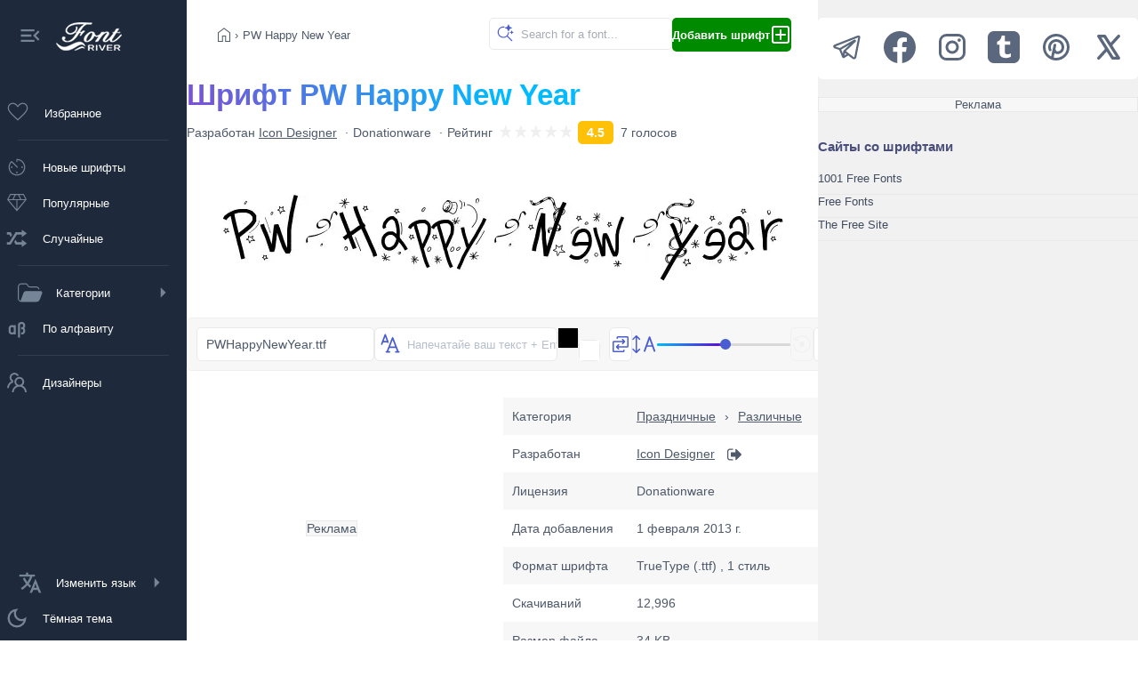

--- FILE ---
content_type: text/html;charset=utf-8
request_url: https://ru.fontriver.com/font/pw_happy_new_year/
body_size: 20292
content:
<!DOCTYPE html><html  lang="ru"><head><meta charset="utf-8">
<meta name="viewport" content="width=device-width, initial-scale=1">
<script type="importmap">{"imports":{"#entry":"/_nuxt/B7W348XU.js"}}</script>
<title>Шрифт PW Happy New Year от Icon Designer - Скачать без регистрации — FontRiver</title>
<script>(function(){const savedTheme=localStorage.getItem('fontriver_'+document.cookie.replace(/(?:(?:^|.*;\s*)guestId\s*=\s*([^;]*).*$)|^.*$/,'$1')+'_theme');const theme=savedTheme?JSON.parse(savedTheme):'light';if(theme === 'dark'){document.documentElement.setAttribute('data-theme','dark');}})();</script>
<style>:root { --app-content-margin: var(--app-menu-width); }</style>
<meta name="description" content="Ищете шрифт PW Happy New Year, разработанный Icon Designer? У нас вы можете протестировать этот шрифт онлайн, создать изображение со своим текстом или бесплатно скачать к себе на устройство.">
<meta property="fb:page_id" content="464543605426">
<meta property="og:type" content="website">
<meta property="og:logo" content="https://www.fontriver.com/android-chrome-256x256.png">
<meta property="og:url" content="https://ru.fontriver.com/font/pw_happy_new_year/">
<meta property="og:locale" content="ru_RU">
<meta property="og:title" content="Шрифт PW Happy New Year от Icon Designer - Скачать без регистрации — FontRiver">
<meta property="og:description" content="Ищете шрифт PW Happy New Year, разработанный Icon Designer? У нас вы можете протестировать этот шрифт онлайн, создать изображение со своим текстом или бесплатно скачать к себе на устройство.">
<meta property="og:site_name" content="FontRiver">
<meta name="apple-mobile-web-app-title" content="FontRiver">
<meta name="application-name" content="FontRiver">
<meta name="theme-color" content="#1e293b">
<meta name="msapplication-TileColor" content="#1e293b">
<link rel="canonical" href="https://ru.fontriver.com/font/pw_happy_new_year/">
<link rel="manifest" href="/manifest.json">
<link rel="apple-touch-icon" size="180x180" href="/apple-touch-icon.png">
<link rel="icon" type="image/png" sizes="32x32" href="/favicon-32x32.png">
<link rel="icon" type="image/png" sizes="192x192" href="/android-chrome-192x192.png">
<link rel="icon" type="image/png" sizes="16x16" href="/favicon-16x16.png">
<link rel="manifest" href="/manifest.json">
<link rel="mask-icon" href="/safari-pinned-tab.svg" color="#1e293b">
<link rel="shortcut icon" href="/favicon.ico">
<link rel="icon" href="/favicon.ico">
<link rel="search" type="application/opensearchdescription+xml" title="FontRiver" href="/opensearch.xml">
<script type="application/ld+json">{"@context":"https://schema.org","@type":"CreativeWorkSeries","name":"PW Happy New Year шрифт","AggregateRating":{"@type":"AggregateRating","bestRating":5,"ratingValue":4.5,"worstRating":3,"ratingCount":7}}</script>
<script type="application/ld+json">{"@context":"https://schema.org","@type":"Article","name":"PW Happy New Year шрифт","description":"Ищете шрифт PW Happy New Year, разработанный Icon Designer? У нас вы можете протестировать этот шрифт онлайн, создать изображение со своим текстом или бесплатно скачать к себе на устройство.","image":["https://ru.fontriver.com/i/fonts/pw_happy_new_year/pwhappynewyear_specimen.webp","https://ru.fontriver.com/i/fonts/pw_happy_new_year/pwhappynewyear_waterfall.webp"],"mainEntityOfPage":{"@type":"WebPage","url":"https://ru.fontriver.com/font/pw_happy_new_year/"},"author":{"@type":"Person","name":"Icon Designer","url":"https://ru.fontriver.com/foundry/icon_designer/"},"dateCreated":"2013-02-01T08:25:00.000000Z","dateModified":"2022-07-12T10:22:54.000000Z","datePublished":"2022-07-12T10:22:54.000000Z","headline":"Шрифт PW Happy New Year от Icon Designer - Скачать без регистрации","interactionStatistic":[{"@type":"InteractionCounter","interactionType":{"@type":"DownloadAction"},"userInteractionCount":12996}],"publisher":{"@type":"Organization","name":"FontRiver","logo":{"@type":"ImageObject","url":"https://ru.fontriver.com/i/logo.png","height":120,"width":120,"caption":"FontRiver Logo"}},"articleSection":"Праздничные"}</script>
<script type="application/ld+json">{"@context":"https://schema.org","@type":"BreadcrumbList","itemListElement":[{"@type":"ListItem","name":"Шрифты","item":{"@type":"WebSite","@id":"https://ru.fontriver.com/"},"position":1},{"@type":"ListItem","name":"Праздничные","item":{"@type":"CollectionPage","@id":"https://ru.fontriver.com/holiday/"},"position":2},{"@type":"ListItem","name":"Различные","item":{"@type":"CollectionPage","@id":"https://ru.fontriver.com/holiday/various/"},"position":3},{"@type":"ListItem","name":"PW Happy New Year","item":{"@type":"WebPage","@id":"https://ru.fontriver.com/font/pw_happy_new_year/"},"position":4}]}</script>
<link rel="stylesheet" href="/_nuxt/entry.C1sRgd0u.css" crossorigin>
<link rel="stylesheet" href="/_nuxt/default.BdTrDWm7.css" crossorigin>
<link rel="stylesheet" href="/_nuxt/index.Dqj_ImJb.css" crossorigin>
<link rel="stylesheet" href="/_nuxt/YandexAdComponent.BAXwoOVK.css" crossorigin>
<link rel="modulepreload" as="script" crossorigin href="/_nuxt/B7W348XU.js">
<link rel="modulepreload" as="script" crossorigin href="/_nuxt/Dkv4YJYa.js">
<link rel="modulepreload" as="script" crossorigin href="/_nuxt/CgBea2qt.js">
<link rel="modulepreload" as="script" crossorigin href="/_nuxt/DJyF6CHs.js">
<link rel="modulepreload" as="script" crossorigin href="/_nuxt/DtdpY-3R.js">
<link rel="modulepreload" as="script" crossorigin href="/_nuxt/DRaNQGl2.js">
<link rel="modulepreload" as="script" crossorigin href="/_nuxt/9xHp60yR.js">
<link rel="modulepreload" as="script" crossorigin href="/_nuxt/KJkIjmHn.js">
<link rel="modulepreload" as="script" crossorigin href="/_nuxt/MdQnGIVg.js">
<link rel="modulepreload" as="script" crossorigin href="/_nuxt/BUs81Fa9.js">
<link rel="modulepreload" as="script" crossorigin href="/_nuxt/36ULAXhf.js">
<link rel="modulepreload" as="script" crossorigin href="/_nuxt/DXNifYzj.js">
<link rel="modulepreload" as="script" crossorigin href="/_nuxt/04dIgebp.js">
<link rel="modulepreload" as="script" crossorigin href="/_nuxt/BLUTkuYH.js">
<link rel="modulepreload" as="script" crossorigin href="/_nuxt/BjgcwZ29.js">
<link rel="modulepreload" as="script" crossorigin href="/_nuxt/DJ5TcoIA.js">
<link rel="modulepreload" as="script" crossorigin href="/_nuxt/B-97O3NC.js">
<link rel="prefetch" as="image" type="image/jpeg" href="/_nuxt/categories-sm.B6_ZHveW.jpg">
<link rel="prefetch" as="script" crossorigin href="/_nuxt/DOE064PF.js">
<link rel="prefetch" as="script" crossorigin href="/_nuxt/Cn6vDZEp.js">
<script type="module" src="/_nuxt/B7W348XU.js" crossorigin></script>
<link rel="preload" as="fetch" fetchpriority="low" crossorigin="anonymous" href="/_nuxt/builds/meta/47282073-b967-4a04-9783-d5b102d9db38.json"></head><body><div id="__nuxt"><!--[--><div><nav class="app-menu" aria-label="Главный раздел шрифтов" role="navigation" style="--v095e5093:var(--app-menu-width);" data-v-c8e8b1ba><div class="app-menu-logo tooltip-container" data-v-c8e8b1ba><button title="Collapse menu" class="collapse-btn" data-v-c8e8b1ba><svg xmlns="http://www.w3.org/2000/svg" width="28" height="28" viewBox="0 0 24 24" data-v-c8e8b1ba><path d="M3 18h13v-2H3zm0-5h10v-2H3zm0-7v2h13V6zm18 9.59L17.42 12L21 8.41L19.59 7l-5 5l5 5z" data-v-c8e8b1ba></path></svg></button><a href="/" class="" title="Back to FontRiver&#39;s home" data-v-c8e8b1ba><img src="[data-uri]" width="74" height="32" alt="Back to FontRiver&#39;s home" style="margin-left:15px;" data-v-c8e8b1ba></a></div><a href="/favorites/" class="app-menu-nav rounded tooltip-container" data-v-c8e8b1ba><div class="favorites-container" data-v-c8e8b1ba><svg xmlns="http://www.w3.org/2000/svg" width="30" height="30" viewBox="0 0 24 24" data-v-c8e8b1ba><path d="m12 19.654l-.758-.685q-2.448-2.236-4.05-3.828q-1.601-1.593-2.528-2.81t-1.296-2.2T3 8.15q0-1.908 1.296-3.204T7.5 3.65q1.32 0 2.475.675T12 6.289Q12.87 5 14.025 4.325T16.5 3.65q1.908 0 3.204 1.296T21 8.15q0 .996-.368 1.98q-.369.986-1.296 2.202t-2.519 2.809q-1.592 1.592-4.06 3.828zm0-1.354q2.4-2.17 3.95-3.716t2.45-2.685t1.25-2.015Q20 9.006 20 8.15q0-1.5-1-2.5t-2.5-1q-1.194 0-2.204.682T12.49 7.385h-.978q-.817-1.39-1.817-2.063q-1-.672-2.194-.672q-1.48 0-2.49 1T4 8.15q0 .856.35 1.734t1.25 2.015t2.45 2.675T12 18.3m0-6.825" data-v-c8e8b1ba></path></svg><!----></div><div class="not-tooltip" style="display:flex;flex:1;justify-content:space-between;align-items:center;" data-v-c8e8b1ba>Избранное <!----></div></a><span class="app-menu-spacer" data-v-c8e8b1ba></span><a href="/new_fonts/" class="app-menu-nav rounded tooltip-container" data-v-c8e8b1ba><svg xmlns="http://www.w3.org/2000/svg" width="28" height="28" viewBox="0 0 24 24" data-v-c8e8b1ba><path d="M12 20q-1.649 0-3.108-.626t-2.55-1.716t-1.716-2.55T4 12q0-1.7.625-3.14t1.692-2.51q.243-.24.575-.237t.57.24l5.2 5.2q.14.14.15.344t-.15.364t-.354.16t-.354-.16L6.908 7.215q-.789.881-1.348 2.051Q5 10.436 5 12q0 2.9 2.05 4.95T12 19t4.95-2.05T19 12q0-2.617-1.76-4.651T12.5 5.023V6.5q0 .213-.144.356Q12.212 7 12 7t-.356-.144T11.5 6.5v-2q0-.213.144-.356T12 4q1.649 0 3.108.626t2.55 1.716t1.716 2.55T20 12t-.626 3.108t-1.716 2.55t-2.55 1.716T12 20m-5.001-7.23q-.328 0-.548-.222t-.22-.55t.221-.547t.55-.22t.547.221t.22.55t-.221.547t-.55.22m5 5q-.327 0-.547-.221q-.22-.222-.22-.55t.221-.547t.55-.22t.547.221t.22.55t-.221.547t-.55.22m5-5q-.327 0-.547-.221q-.22-.222-.22-.55t.221-.547t.55-.22t.547.221t.22.55t-.221.547t-.55.22" data-v-c8e8b1ba></path></svg><div class="not-tooltip" data-v-c8e8b1ba>Новые шрифты</div></a><a href="/most_popular_fonts/" class="app-menu-nav rounded tooltip-container" data-v-c8e8b1ba><svg xmlns="http://www.w3.org/2000/svg" width="28" height="28" viewBox="0 0 24 24" data-v-c8e8b1ba><path d="M12 20.212L2.596 8.923L5.308 3.5h13.384l2.712 5.423zM8.817 8.5h6.366l-2-4h-2.366zm2.683 9.56V9.5H4.392zm1 0l7.108-8.56H12.5zm3.792-9.56h3.766l-2-4h-3.766zm-12.35 0h3.766l2-4H5.942z" data-v-c8e8b1ba></path></svg><div class="not-tooltip" data-v-c8e8b1ba>Популярные</div></a><a href="/random_fonts/" class="app-menu-nav rounded tooltip-container" data-v-c8e8b1ba><svg xmlns="http://www.w3.org/2000/svg" width="28" height="28" viewBox="0 0 20 20" data-v-c8e8b1ba><path d="M18 6.01L14 9V7h-4l-5 8H2v-2h2l5-8h5V3zM2 5h3l1.15 2.17l-1.12 1.8L4 7H2zm16 9.01L14 17v-2H9l-1.15-2.17l1.12-1.8L10 13h4v-2z" data-v-c8e8b1ba></path></svg><div class="not-tooltip" data-v-c8e8b1ba>Случайные</div></a><span class="app-menu-spacer" data-v-c8e8b1ba></span><details class="categories tooltip-container" data-v-c8e8b1ba><summary class="rounded" data-v-c8e8b1ba><svg xmlns="http://www.w3.org/2000/svg" width="28" height="28" viewBox="0 0 24 24" data-v-c8e8b1ba><path fill="currentColor" d="M7.87 4.06c-.196-.06-.421-.065-1.08-.065H5.3c-.848 0-1.45 0-1.93.04c-.469.038-.767.111-1.01.232a2.5 2.5 0 0 0-1.09 1.09c-.122.24-.195.536-.233 1.01c-.039.475-.04 1.08-.04 1.93v7.4c0 .849.001 1.45.04 1.93c.038.47.112.768.233 1.01c.24.47.622.854 1.09 1.09c.1.052.21.094.339.129l2.84-7.72a2.51 2.51 0 0 1 2.35-1.64h14.2c1.04 0 1.77 1.04 1.41 2.02l-2.28 6.19a3.495 3.495 0 0 1-3.28 2.29h-12.6c-.821 0-1.47 0-1.99-.043c-.531-.043-.975-.134-1.38-.34a3.52 3.52 0 0 1-1.53-1.53c-.205-.402-.296-.846-.339-1.38c-.043-.52-.043-1.17-.043-1.99v-7.44c0-.82 0-1.47.043-1.99c.043-.53.134-.974.339-1.38a3.52 3.52 0 0 1 1.53-1.53c.403-.204.847-.295 1.38-.338c.521-.043 1.17-.043 1.99-.043h1.58c.555 0 .938 0 1.29.108a2.5 2.5 0 0 1 .861.461c.288.237.5.556.808 1.02l.141.212c.365.547.493.731.652.861c.152.125.328.22.517.276c.196.06.421.065 1.08.065h3.81c.683 0 1.22 0 1.66.03c.444.03.817.093 1.16.237a3.5 3.5 0 0 1 1.89 1.89q.056.135.096.277c.085.293-.159.563-.464.563c-.25 0-.452-.187-.542-.421l-.014-.036a2.5 2.5 0 0 0-1.35-1.35c-.205-.085-.456-.136-.849-.163c-.397-.027-.902-.027-1.61-.027h-3.86c-.555 0-.938 0-1.29-.108a2.5 2.5 0 0 1-.86-.461c-.289-.237-.5-.556-.809-1.02l-.14-.212c-.366-.547-.494-.731-.653-.861a1.5 1.5 0 0 0-.517-.276z" data-v-c8e8b1ba></path></svg><span class="not-tooltip" data-v-c8e8b1ba>Категории</span><svg style="margin-left:auto;" xmlns="http://www.w3.org/2000/svg" width="28" height="28" viewBox="0 0 24 24" data-v-c8e8b1ba><path fill="currentColor" d="m10 17l5-5l-5-5z" data-v-c8e8b1ba></path></svg></summary><ul data-v-c8e8b1ba><li data-v-c8e8b1ba><a href="/basic/" class="category basic rounded" data-v-c8e8b1ba>Базовые</a></li><li data-v-c8e8b1ba><a href="/dingbats/" class="category dingbats rounded" data-v-c8e8b1ba>Декоративные</a></li><li data-v-c8e8b1ba><a href="/fancy/" class="category fancy rounded" data-v-c8e8b1ba>Причудливые</a></li><li data-v-c8e8b1ba><a href="/foreign_look/" class="category foreign rounded" data-v-c8e8b1ba>Иностранные</a></li><li data-v-c8e8b1ba><a href="/gothic/" class="category gothic rounded" data-v-c8e8b1ba>Готические</a></li><li data-v-c8e8b1ba><a href="/holiday/" class="category holiday rounded" data-v-c8e8b1ba>Праздничные</a></li><li data-v-c8e8b1ba><a href="/script/" class="category script rounded" data-v-c8e8b1ba>Рукописные</a></li><li data-v-c8e8b1ba><a href="/techno/" class="category techno rounded" data-v-c8e8b1ba>Техно</a></li></ul></details><a href="/a_fonts/" class="app-menu-nav rounded tooltip-container" data-v-c8e8b1ba><svg xmlns="http://www.w3.org/2000/svg" width="28" height="28" viewBox="0 0 24 24" data-v-c8e8b1ba><path d="M16 6c-1.64 0-3 1.36-3 3v12h2V9c0-.57.43-1 1-1h1c.57 0 1 .43 1 1v1c0 .57-.43 1-1 1h-1v2h1c.57 0 1 .43 1 1v1c0 .57-.43 1-1 1h-1v2h1c1.65 0 3-1.35 3-3v-1c0-.82-.41-1.54-1-2c.59-.46 1-1.18 1-2V9c0-1.64-1.35-3-3-3M7 9c-1.64 0-3 1.36-3 3v3c0 1.65 1.36 3 3 3h.7c.5 0 .95-.19 1.3-.5v.5h2V9H9v.5c-.35-.31-.8-.5-1.3-.5M7 11h1c.57 0 1 .43 1 1v3c0 .57-.43 1-1 1H7c-.57 0-1-.43-1-1v-3c0-.57.43-1 1-1" data-v-c8e8b1ba></path></svg><div class="not-tooltip" data-v-c8e8b1ba>По алфавиту</div></a><!----><span class="app-menu-spacer" data-v-c8e8b1ba></span><a href="/foundries/" class="app-menu-nav rounded tooltip-container" data-v-c8e8b1ba><svg xmlns="http://www.w3.org/2000/svg" width="28" height="28" viewBox="0 0 1024 1024" data-v-c8e8b1ba><path d="M824.2 699.9a301.6 301.6 0 0 0-86.4-60.4C783.1 602.8 812 546.8 812 484c0-110.8-92.4-201.7-203.2-200c-109.1 1.7-197 90.6-197 200c0 62.8 29 118.8 74.2 155.5a301 301 0 0 0-86.4 60.4C345 754.6 314 826.8 312 903.8a8 8 0 0 0 8 8.2h56c4.3 0 7.9-3.4 8-7.7c1.9-58 25.4-112.3 66.7-153.5A226.62 226.62 0 0 1 612 684c60.9 0 118.2 23.7 161.3 66.8C814.5 792 838 846.3 840 904.3c.1 4.3 3.7 7.7 8 7.7h56a8 8 0 0 0 8-8.2c-2-77-33-149.2-87.8-203.9M612 612c-34.2 0-66.4-13.3-90.5-37.5a126.86 126.86 0 0 1-37.5-91.8c.3-32.8 13.4-64.5 36.3-88c24-24.6 56.1-38.3 90.4-38.7c33.9-.3 66.8 12.9 91 36.6c24.8 24.3 38.4 56.8 38.4 91.4c0 34.2-13.3 66.3-37.5 90.5A127.3 127.3 0 0 1 612 612M361.5 510.4c-.9-8.7-1.4-17.5-1.4-26.4c0-15.9 1.5-31.4 4.3-46.5c.7-3.6-1.2-7.3-4.5-8.8c-13.6-6.1-26.1-14.5-36.9-25.1a127.54 127.54 0 0 1-38.7-95.4c.9-32.1 13.8-62.6 36.3-85.6c24.7-25.3 57.9-39.1 93.2-38.7c31.9.3 62.7 12.6 86 34.4c7.9 7.4 14.7 15.6 20.4 24.4c2 3.1 5.9 4.4 9.3 3.2c17.6-6.1 36.2-10.4 55.3-12.4c5.6-.6 8.8-6.6 6.3-11.6c-32.5-64.3-98.9-108.7-175.7-109.9c-110.9-1.7-203.3 89.2-203.3 199.9c0 62.8 28.9 118.8 74.2 155.5c-31.8 14.7-61.1 35-86.5 60.4c-54.8 54.7-85.8 126.9-87.8 204a8 8 0 0 0 8 8.2h56.1c4.3 0 7.9-3.4 8-7.7c1.9-58 25.4-112.3 66.7-153.5c29.4-29.4 65.4-49.8 104.7-59.7c3.9-1 6.5-4.7 6-8.7" data-v-c8e8b1ba></path></svg><div class="not-tooltip" data-v-c8e8b1ba>Дизайнеры</div></a><details class="languages tooltip-container" data-v-c8e8b1ba><summary class="rounded" data-v-c8e8b1ba><svg xmlns="http://www.w3.org/2000/svg" width="28" height="28" viewBox="0 0 512 512" data-v-c8e8b1ba><path d="M363 176L246 464h47.24l24.49-58h90.54l24.49 58H480Zm-26.69 186L363 279.85L389.69 362ZM272 320c-.25-.19-20.59-15.77-45.42-42.67c39.58-53.64 62-114.61 71.15-143.33H352V90H214V48h-44v42H32v44h219.25c-9.52 26.95-27.05 69.5-53.79 108.36c-32.68-43.44-47.14-75.88-47.33-76.22L143 152l-38 22l6.87 13.86c.89 1.56 17.19 37.9 54.71 86.57c.92 1.21 1.85 2.39 2.78 3.57c-49.72 56.86-89.15 79.09-89.66 79.47L64 368l23 36l19.3-11.47c2.2-1.67 41.33-24 92-80.78c24.52 26.28 43.22 40.83 44.3 41.67L255 362Z" data-v-c8e8b1ba></path></svg><span class="not-tooltip" data-v-c8e8b1ba>Изменить язык</span><svg style="margin-left:auto;" xmlns="http://www.w3.org/2000/svg" width="28" height="28" viewBox="0 0 24 24" data-v-c8e8b1ba><path fill="currentColor" d="m10 17l5-5l-5-5z" data-v-c8e8b1ba></path></svg></summary><ul class="rounded" data-v-c8e8b1ba><!--[--><li class="rounded" data-v-c8e8b1ba><a href="https://www.fontriver.com/font/pw_happy_new_year/" data-v-c8e8b1ba><span style="margin-left:38px;" data-v-c8e8b1ba>English</span></a></li><li class="rounded" data-v-c8e8b1ba><a href="https://de.fontriver.com/font/pw_happy_new_year/" data-v-c8e8b1ba><span style="margin-left:38px;" data-v-c8e8b1ba>Deutsch</span></a></li><li class="rounded" data-v-c8e8b1ba><a href="https://es.fontriver.com/font/pw_happy_new_year/" data-v-c8e8b1ba><span style="margin-left:38px;" data-v-c8e8b1ba>Español</span></a></li><li class="rounded" data-v-c8e8b1ba><a href="https://fr.fontriver.com/font/pw_happy_new_year/" data-v-c8e8b1ba><span style="margin-left:38px;" data-v-c8e8b1ba>Français</span></a></li><li class="rounded" data-v-c8e8b1ba><a href="https://it.fontriver.com/font/pw_happy_new_year/" data-v-c8e8b1ba><span style="margin-left:38px;" data-v-c8e8b1ba>Italiano</span></a></li><li class="rounded" data-v-c8e8b1ba><div class="selected-lang" data-v-c8e8b1ba><svg xmlns="http://www.w3.org/2000/svg" width="24" height="24" viewBox="0 0 24 24" data-v-c8e8b1ba><path d="M9 16.17L4.83 12l-1.42 1.41L9 19L21 7l-1.41-1.41z" data-v-c8e8b1ba></path></svg> Русский</div></li><li class="rounded" data-v-c8e8b1ba><a href="https://pl.fontriver.com/font/pw_happy_new_year/" data-v-c8e8b1ba><span style="margin-left:38px;" data-v-c8e8b1ba>Polski</span></a></li><li class="rounded" data-v-c8e8b1ba><a href="https://cz.fontriver.com/font/pw_happy_new_year/" data-v-c8e8b1ba><span style="margin-left:38px;" data-v-c8e8b1ba>Česky</span></a></li><li class="rounded" data-v-c8e8b1ba><a href="https://pt.fontriver.com/font/pw_happy_new_year/" data-v-c8e8b1ba><span style="margin-left:38px;" data-v-c8e8b1ba>Português</span></a></li><li class="rounded" data-v-c8e8b1ba><a href="https://tr.fontriver.com/font/pw_happy_new_year/" data-v-c8e8b1ba><span style="margin-left:38px;" data-v-c8e8b1ba>Türkçe</span></a></li><!--]--></ul></details><button class="app-menu-nav rounded tooltip-container" data-v-c8e8b1ba><!--[--><svg xmlns="http://www.w3.org/2000/svg" width="28" height="28" viewBox="0 0 24 24" data-v-c8e8b1ba><path fill="currentColor" d="M12 21q-3.75 0-6.375-2.625T3 12t2.625-6.375T12 3q.35 0 .688.025t.662.075q-1.025.725-1.638 1.888T11.1 7.5q0 2.25 1.575 3.825T16.5 12.9q1.375 0 2.525-.613T20.9 10.65q.05.325.075.662T21 12q0 3.75-2.625 6.375T12 21m0-2q2.2 0 3.95-1.213t2.55-3.162q-.5.125-1 .2t-1 .075q-3.075 0-5.238-2.163T9.1 7.5q0-.5.075-1t.2-1q-1.95.8-3.163 2.55T5 12q0 2.9 2.05 4.95T12 19m-.25-6.75" data-v-c8e8b1ba></path></svg><span class="not-tooltip" data-v-c8e8b1ba>Тёмная тема</span><!--]--></button></nav><div class="app-content"><!--[--><div></div><!--[--><main class="content-main" data-v-37753252><nav class="navigation" aria-label="Breadcrumb" data-v-37753252><div class="navigation-line1"><!--[--><a href="/" class="" aria-label="Главная"><svg xmlns="http://www.w3.org/2000/svg" width="24" height="24" viewBox="0 0 24 24"><path d="M6 19h3.692v-5.884h4.616V19H18v-9l-6-4.538L6 10zm-1 1V9.5l7-5.288L19 9.5V20h-5.692v-5.884h-2.616V20zm7-7.77"></path></svg></a> › <span class="nav-text" aria-current="page">PW Happy New Year</span><!--]--></div><div class="navigation-line2"><div class="search-container rounded"><input value="" class="search rounded" placeholder="Search for a font..."><svg class="magnifier" xmlns="http://www.w3.org/2000/svg" width="22" height="22" viewBox="0 0 48 48"><path d="M29.833 13.112a5.36 5.36 0 0 0-2.544-1.805l-2.603-.845a1.028 1.028 0 0 1 0-1.937l2.602-.845a5.36 5.36 0 0 0 3.323-3.33l.022-.064l.846-2.6a1.027 1.027 0 0 1 1.938 0l.846 2.6A5.36 5.36 0 0 0 37.66 7.68l2.602.845l.052.013a1.028 1.028 0 0 1 0 1.937l-2.602.845a5.36 5.36 0 0 0-3.397 3.394l-.846 2.6l-.025.064a1.027 1.027 0 0 1-1.538.433a1.03 1.03 0 0 1-.375-.497l-.846-2.6a5.4 5.4 0 0 0-.852-1.602m14.776 6.872l-1.378-.448a2.84 2.84 0 0 1-1.797-1.796l-.448-1.377a.544.544 0 0 0-1.027 0l-.448 1.377a2.84 2.84 0 0 1-1.77 1.796l-1.378.448a.545.545 0 0 0 0 1.025l1.378.448q.227.075.438.188l.003.015a2.84 2.84 0 0 1 1.357 1.61l.448 1.377a.545.545 0 0 0 1.01.039v-.01l.016-.039l.448-1.377a2.84 2.84 0 0 1 1.798-1.796l1.378-.448a.545.545 0 0 0 0-1.025zM20 6c1.445 0 2.84.219 4.15.626l-.076.024a3.1 3.1 0 0 0-1.51 1.12a3 3 0 0 0-.448.924A11.6 11.6 0 0 0 20 8.5C13.649 8.5 8.5 13.649 8.5 20S13.649 31.5 20 31.5S31.5 26.351 31.5 20l-.002-.206a3 3 0 0 0 2.496-.209Q34 19.792 34 20a13.94 13.94 0 0 1-3.256 8.976l10.89 10.89a1.25 1.25 0 1 1-1.768 1.768l-10.89-10.89A13.94 13.94 0 0 1 20 34c-7.732 0-14-6.268-14-14S12.268 6 20 6"></path></svg></div><a href="/submit/" class="nav-btn green rounded"><strong>Добавить шрифт</strong><svg xmlns="http://www.w3.org/2000/svg" width="24" height="24" viewBox="0 0 24 24"><g><path d="M12 6a1 1 0 0 1 1 1v4h4a1 1 0 1 1 0 2h-4v4a1 1 0 1 1-2 0v-4H7a1 1 0 1 1 0-2h4V7a1 1 0 0 1 1-1"></path><path fill-rule="evenodd" d="M5 22a3 3 0 0 1-3-3V5a3 3 0 0 1 3-3h14a3 3 0 0 1 3 3v14a3 3 0 0 1-3 3zm-1-3a1 1 0 0 0 1 1h14a1 1 0 0 0 1-1V5a1 1 0 0 0-1-1H5a1 1 0 0 0-1 1z" clip-rule="evenodd"></path></g></svg></a></div></nav><!--[--><article class="container font-title mb30" data-v-37753252><header class="font-title-part1" data-v-37753252><h1 class="colored" data-v-37753252>Шрифт PW Happy New Year</h1><ul data-v-37753252><li data-v-37753252>Разработан <a href="/foundry/icon_designer/" class="" data-v-37753252>Icon Designer</a></li><li data-v-37753252>Donationware</li><li class="rating-wrap" data-v-37753252>Рейтинг   <div class="nuxt-rating-wrapper" data-v-37753252 data-v-038f2b51><!--[--><span class="nuxt-rating-pointer skeleton-pulse nuxt-rating-star" style="margin-right:2px;" data-v-038f2b51><div step="100" data-v-038f2b51 data-v-f0c63eac><svg class="nuxt-rating-star-svg" height="15" width="15" viewBox="0 0 43.56 43.56" data-v-f0c63eac><linearGradient id="#d8d8d8" x1="0" x2="100%" y1="0" y2="0" data-v-f0c63eac><stop offset="100%" stop-color="#d8d8d8" stop-opacity="1" data-v-f0c63eac></stop><stop offset="100%" stop-color="#d8d8d8" stop-opacity="1" data-v-f0c63eac></stop></linearGradient><polygon height="15" width="15" points="19.8,2.2,6.6,43.56,39.6,17.16,0,17.16,33,43.56" fill="url(##d8d8d8)" stroke="#d8d8d8" stroke-width="0" stroke-linejoin="miter" data-v-f0c63eac></polygon><polygon points="19.8,2.2,6.6,43.56,39.6,17.16,0,17.16,33,43.56" fill="url(##d8d8d8)" data-v-f0c63eac></polygon></svg></div></span><span class="nuxt-rating-pointer skeleton-pulse nuxt-rating-star" style="margin-right:2px;" data-v-038f2b51><div step="100" data-v-038f2b51 data-v-f0c63eac><svg class="nuxt-rating-star-svg" height="15" width="15" viewBox="0 0 43.56 43.56" data-v-f0c63eac><linearGradient id="#d8d8d8" x1="0" x2="100%" y1="0" y2="0" data-v-f0c63eac><stop offset="100%" stop-color="#d8d8d8" stop-opacity="1" data-v-f0c63eac></stop><stop offset="100%" stop-color="#d8d8d8" stop-opacity="1" data-v-f0c63eac></stop></linearGradient><polygon height="15" width="15" points="19.8,2.2,6.6,43.56,39.6,17.16,0,17.16,33,43.56" fill="url(##d8d8d8)" stroke="#d8d8d8" stroke-width="0" stroke-linejoin="miter" data-v-f0c63eac></polygon><polygon points="19.8,2.2,6.6,43.56,39.6,17.16,0,17.16,33,43.56" fill="url(##d8d8d8)" data-v-f0c63eac></polygon></svg></div></span><span class="nuxt-rating-pointer skeleton-pulse nuxt-rating-star" style="margin-right:2px;" data-v-038f2b51><div step="100" data-v-038f2b51 data-v-f0c63eac><svg class="nuxt-rating-star-svg" height="15" width="15" viewBox="0 0 43.56 43.56" data-v-f0c63eac><linearGradient id="#d8d8d8" x1="0" x2="100%" y1="0" y2="0" data-v-f0c63eac><stop offset="100%" stop-color="#d8d8d8" stop-opacity="1" data-v-f0c63eac></stop><stop offset="100%" stop-color="#d8d8d8" stop-opacity="1" data-v-f0c63eac></stop></linearGradient><polygon height="15" width="15" points="19.8,2.2,6.6,43.56,39.6,17.16,0,17.16,33,43.56" fill="url(##d8d8d8)" stroke="#d8d8d8" stroke-width="0" stroke-linejoin="miter" data-v-f0c63eac></polygon><polygon points="19.8,2.2,6.6,43.56,39.6,17.16,0,17.16,33,43.56" fill="url(##d8d8d8)" data-v-f0c63eac></polygon></svg></div></span><span class="nuxt-rating-pointer skeleton-pulse nuxt-rating-star" style="margin-right:2px;" data-v-038f2b51><div step="100" data-v-038f2b51 data-v-f0c63eac><svg class="nuxt-rating-star-svg" height="15" width="15" viewBox="0 0 43.56 43.56" data-v-f0c63eac><linearGradient id="#d8d8d8" x1="0" x2="100%" y1="0" y2="0" data-v-f0c63eac><stop offset="100%" stop-color="#d8d8d8" stop-opacity="1" data-v-f0c63eac></stop><stop offset="100%" stop-color="#d8d8d8" stop-opacity="1" data-v-f0c63eac></stop></linearGradient><polygon height="15" width="15" points="19.8,2.2,6.6,43.56,39.6,17.16,0,17.16,33,43.56" fill="url(##d8d8d8)" stroke="#d8d8d8" stroke-width="0" stroke-linejoin="miter" data-v-f0c63eac></polygon><polygon points="19.8,2.2,6.6,43.56,39.6,17.16,0,17.16,33,43.56" fill="url(##d8d8d8)" data-v-f0c63eac></polygon></svg></div></span><span class="nuxt-rating-pointer skeleton-pulse nuxt-rating-star" style="margin-right:0;" data-v-038f2b51><div step="100" data-v-038f2b51 data-v-f0c63eac><svg class="nuxt-rating-star-svg" height="15" width="15" viewBox="0 0 43.56 43.56" data-v-f0c63eac><linearGradient id="#d8d8d8" x1="0" x2="100%" y1="0" y2="0" data-v-f0c63eac><stop offset="100%" stop-color="#d8d8d8" stop-opacity="1" data-v-f0c63eac></stop><stop offset="100%" stop-color="#d8d8d8" stop-opacity="1" data-v-f0c63eac></stop></linearGradient><polygon height="15" width="15" points="19.8,2.2,6.6,43.56,39.6,17.16,0,17.16,33,43.56" fill="url(##d8d8d8)" stroke="#d8d8d8" stroke-width="0" stroke-linejoin="miter" data-v-f0c63eac></polygon><polygon points="19.8,2.2,6.6,43.56,39.6,17.16,0,17.16,33,43.56" fill="url(##d8d8d8)" data-v-f0c63eac></polygon></svg></div></span><!--]--></div><!--[--><span class="current total rounded" data-v-37753252><strong data-v-37753252>4.5</strong></span>   <!--[-->7 голосов<!--]--><!--]--></li></ul></header></article><section class="container custom-preview" style="background-color:#FFFFFF;" data-v-37753252><img src="/i/fonts/pw_happy_new_year/pwhappynewyear_preview.webp" width="631" height="97" class="" alt="PW Happy New Year" data-v-37753252></section><div class="settings-container" data-v-37753252><section class="settings rounded"><!----><!----><div class="file-selector-wrapper"><div class="font-file rounded">PWHappyNewYear.ttf</div><!----></div><div class="settings-spacer"></div><div class="text-wrapper rounded"><input value="" id="text" class="text rounded" aria-label="Изменить текст на изображениях" title="Изменить текст на изображениях" placeholder="Напечатайе ваш текст + Enter"><svg class="text-svg" xmlns="http://www.w3.org/2000/svg" width="28" height="28" viewBox="0 0 16 16"><path d="M4.75 2a.5.5 0 0 1 .469.324L6.945 6.93l-.543 1.399l-.311-.83H3.41l-.442 1.177a.5.5 0 0 1-.936-.352l2.25-6A.5.5 0 0 1 4.75 2m-.965 4.499h1.93L4.75 3.924zm2.918 3.816l-.008.022L5.66 13H5.5a.5.5 0 0 0 0 1h.431a.5.5 0 0 0 .138 0H7.5a.5.5 0 0 0 0-1h-.767l.774-1.993h3.984l.776 1.998h-.764a.5.5 0 1 0 0 1h2.003a.5.5 0 0 0 0-1h-.166L9.965 4.319a.5.5 0 0 0-.932 0zm4.4-.308H7.895L9.499 5.88z"></path></svg></div><div class="colors-wrapper"><input value="#000000" type="color" id="color" title="Цвет текста" class="rounded"><input value="#FFFFFF" type="color" id="bg" title="Цвет фона" class="rounded"><button class="swap rounded" title="Поменять цвета местами"><svg xmlns="http://www.w3.org/2000/svg" width="24" height="24" viewBox="0 0 256 256"><path d="M224 48v104a16 16 0 0 1-16 16H99.31l10.35 10.34a8 8 0 0 1-11.32 11.32l-24-24a8 8 0 0 1 0-11.32l24-24a8 8 0 0 1 11.32 11.32L99.31 152H208V48H96v8a8 8 0 0 1-16 0v-8a16 16 0 0 1 16-16h112a16 16 0 0 1 16 16m-56 144a8 8 0 0 0-8 8v8H48V104h108.69l-10.35 10.34a8 8 0 0 0 11.32 11.32l24-24a8 8 0 0 0 0-11.32l-24-24a8 8 0 0 0-11.32 11.32L156.69 88H48a16 16 0 0 0-16 16v104a16 16 0 0 0 16 16h112a16 16 0 0 0 16-16v-8a8 8 0 0 0-8-8"></path></svg></button></div><div class="range-wrapper rounded"><label class="slider-label" for="size"><svg xmlns="http://www.w3.org/2000/svg" width="28" height="28" viewBox="0 0 15 15"><path fill-rule="evenodd" d="M2.782 2.217a.4.4 0 0 0-.565 0l-2 2a.4.4 0 0 0 .565.566L2.1 3.466v8.068L.782 10.217a.4.4 0 0 0-.565.566l2 2a.4.4 0 0 0 .565 0l2-2a.4.4 0 0 0-.565-.566l-1.318 1.317V3.466l1.318 1.317a.4.4 0 0 0 .565-.566zm7.718.533a.5.5 0 0 1 .47.33l3 8.32a.5.5 0 0 1-.94.34l-.982-2.724H8.952l-.982 2.723a.5.5 0 0 1-.94-.34l3-8.319a.5.5 0 0 1 .47-.33m0 1.974l1.241 3.442H9.26z" clip-rule="evenodd"></path></svg><!----></label><input value="56" style="background:linear-gradient(to right, #00bbff, #5a11d8 46%, var(--slider-bg) 56%);" type="range" min="10" max="99" id="size" class="range-input" title="Размер текста" role="slider" aria-orientation="horizontal" aria-valuemin="10.0" aria-valuemax="100.0" aria-valuenow="56" aria-valuetext="56"></div><button disabled class="disabled reset rounded" title="Сбросить настройки"><svg xmlns="http://www.w3.org/2000/svg" width="24" height="24" viewBox="0 0 21 21"><g fill="none" fill-rule="evenodd" stroke-linecap="round" stroke-linejoin="round" transform="matrix(0 1 1 0 2.5 2.5)"><path d="M3.987 1.078A8 8 0 1 0 8 0"></path><circle cx="8" cy="8" r="2"></circle><path d="M4 5V1H0"></path></g></svg></button><button class="share rounded" title="Поделиться этой страницей"><svg xmlns="http://www.w3.org/2000/svg" width="24" height="24" viewBox="0 0 24 24"><g fill="none" stroke-width="1.5"><path d="M9 12a2.5 2.5 0 1 1-5 0a2.5 2.5 0 0 1 5 0Z"></path><path stroke-linecap="round" d="M14 6.5L9 10m5 7.5L9 14"></path><path d="M19 18.5a2.5 2.5 0 1 1-5 0a2.5 2.5 0 0 1 5 0Zm0-13a2.5 2.5 0 1 1-5 0a2.5 2.5 0 0 1 5 0Z"></path></g></svg></button></section><div class="modal-overlay" style="display:none;"><div class="modal"><h3 class="colored">Поделись этим с кем-нибудь!</h3><div class="social-container"><a class="social rounded facebook" target="_blank" href="https://www.facebook.com/sharer/sharer.php?u=https%3A%2F%2Fru.fontriver.com%2Ffont%2Fpw_happy_new_year%2F"><svg class="icon" xmlns="http://www.w3.org/2000/svg" width="32" height="32" viewBox="0 0 16 16"><path class="filled" d="M16 8.049c0-4.446-3.582-8.05-8-8.05C3.58 0-.002 3.603-.002 8.05c0 4.017 2.926 7.347 6.75 7.951v-5.625h-2.03V8.05H6.75V6.275c0-2.017 1.195-3.131 3.022-3.131c.876 0 1.791.157 1.791.157v1.98h-1.009c-.993 0-1.303.621-1.303 1.258v1.51h2.218l-.354 2.326H9.25V16c3.824-.604 6.75-3.934 6.75-7.951"></path></svg> Facebook </a><a class="social rounded pinterest" target="_blank" href="https://pinterest.com/pin/create/button/?url=https%3A%2F%2Fru.fontriver.com%2Ffont%2Fpw_happy_new_year%2F"><svg class="icon" xmlns="http://www.w3.org/2000/svg" width="32" height="32" viewBox="0 0 24 24"><g fill="none" fill-rule="evenodd"><path d="M24 0v24H0V0zM12.593 23.258l-.011.002l-.071.035l-.02.004l-.014-.004l-.071-.035q-.016-.005-.024.005l-.004.01l-.017.428l.005.02l.01.013l.104.074l.015.004l.012-.004l.104-.074l.012-.016l.004-.017l-.017-.427q-.004-.016-.017-.018m.265-.113l-.013.002l-.185.093l-.01.01l-.003.011l.018.43l.005.012l.008.007l.201.093q.019.005.029-.008l.004-.014l-.034-.614q-.005-.019-.02-.022m-.715.002a.02.02 0 0 0-.027.006l-.006.014l-.034.614q.001.018.017.024l.015-.002l.201-.093l.01-.008l.004-.011l.017-.43l-.003-.012l-.01-.01z"></path><path class="filled" d="M12 2C6.477 2 2 6.477 2 12s4.477 10 10 10s10-4.477 10-10S17.523 2 12 2M4 12a8 8 0 1 1 6.077 7.767l.718-3.374c.687.596 1.54.823 2.359.808c.898-.017 1.8-.32 2.555-.795c.752-.473 1.424-1.16 1.792-2.007A6 6 0 1 0 6.5 14.4a1 1 0 1 0 1.832-.8A4 4 0 1 1 16 12c0 1.095-.41 2.117-1.357 2.713c-.488.308-1.039.48-1.526.488c-.477.01-.842-.134-1.095-.399c-.248-.26-.521-.762-.521-1.702c0-.6.229-1.1.503-2.392a1 1 0 1 0-1.956-.416l-1.86 8.743A8 8 0 0 1 4 12"></path></g></svg> Pinterest </a><a class="social rounded tumblr" target="_blank" href="http://tumblr.com/widgets/share/tool?canonicalUrl=https%3A%2F%2Fru.fontriver.com%2Ffont%2Fpw_happy_new_year%2F"><svg class="icon" xmlns="http://www.w3.org/2000/svg" width="32" height="32" viewBox="0 0 1000 1000"><path class="filled" d="M192.906 0C86.033 0 0 86.033 0 192.906v614.188C0 913.967 86.033 1000 192.906 1000h614.188C913.967 1000 1000 913.967 1000 807.094V192.906C1000 86.033 913.967 0 807.094 0zm242.031 141.406h99.125v176.188H699.5v109.438H534.062v178.75c0 40.402 2.146 66.359 6.438 77.844c4.267 11.464 12.248 20.616 23.875 27.469c15.423 9.244 33.039 13.875 52.906 13.875c35.278 0 70.392-11.489 105.313-34.438V800.47c-29.797 14.028-56.746 23.917-80.875 29.563c-24.156 5.645-50.276 8.469-78.344 8.469c-31.852 0-60.043-4.057-84.531-12.094c-24.487-8.059-45.358-19.539-62.656-34.406c-17.299-14.912-29.297-30.745-35.969-47.531c-6.68-16.765-10-41.089-10-72.938v-244.5h-77.063v-98.656c27.378-8.899 50.87-21.624 70.375-38.25c19.535-16.601 35.192-36.551 47-59.844c11.825-23.272 19.963-52.921 24.406-88.875z"></path></svg> Tumblr </a><a class="social rounded telegram" target="_blank" href="https://t.me/share/url?url=https%3A%2F%2Fru.fontriver.com%2Ffont%2Fpw_happy_new_year%2F"><svg class="icon" xmlns="http://www.w3.org/2000/svg" width="32" height="32" viewBox="0 0 24 24"><path class="filled" fill-rule="evenodd" d="M5.788 14.02a.746.746 0 0 0 .132.031a456.056 456.056 0 0 1 .844 2.002c.503 1.202 1.01 2.44 1.121 2.796c.139.438.285.736.445.94c.083.104.178.196.29.266a.88.88 0 0 0 .186.088c.32.12.612.07.795.009a1.313 1.313 0 0 0 .304-.15L9.91 20l2.826-1.762l3.265 2.502c.048.037.1.068.156.093c.392.17.772.23 1.13.182c.356-.05.639-.199.85-.368a1.992 1.992 0 0 0 .564-.728l.009-.022l.003-.008l.002-.004v-.002l.001-.001a.756.756 0 0 0 .04-.133l2.98-15.025a.752.752 0 0 0 .014-.146c0-.44-.166-.859-.555-1.112c-.334-.217-.705-.227-.94-.209c-.252.02-.486.082-.643.132a3.458 3.458 0 0 0-.26.094l-.011.005l-16.714 6.556l-.002.001a2.296 2.296 0 0 0-.167.069a2.522 2.522 0 0 0-.38.212c-.227.155-.75.581-.661 1.285c.07.56.454.905.689 1.071c.128.091.25.156.34.199c.04.02.126.054.163.07l.01.003zm14.138-9.152h-.002a.785.785 0 0 1-.026.011L3.164 11.444a.818.818 0 0 1-.026.01l-.01.003a1.126 1.126 0 0 0-.09.04a.851.851 0 0 0 .086.043l3.142 1.058a.75.75 0 0 1 .16.076l10.377-6.075l.01-.005a1.59 1.59 0 0 1 .124-.068c.072-.037.187-.091.317-.131c.09-.028.357-.107.645-.014a.854.854 0 0 1 .588.689a.84.84 0 0 1 .003.424c-.07.275-.262.489-.437.653c-.15.14-2.096 2.016-4.015 3.868l-2.613 2.52l-.465.45l5.872 4.502a.536.536 0 0 0 .251.04a.229.229 0 0 0 .117-.052a.495.495 0 0 0 .103-.12l.002-.001l2.89-14.573a1.858 1.858 0 0 0-.267.086zm-8.461 12.394l-1.172-.898l-.284 1.805zm-2.247-2.68l1.165-1.125l2.613-2.522l.973-.938l-6.52 3.817l.035.082a339.2 339.2 0 0 1 1.22 2.92l.283-1.8a.747.747 0 0 1 .231-.435" clip-rule="evenodd"></path></svg> Telegram </a><a class="social rounded x" target="_blank" href="https://twitter.com/intent/tweet?text=https%3A%2F%2Fru.fontriver.com%2Ffont%2Fpw_happy_new_year%2F"><svg class="icon" xmlns="http://www.w3.org/2000/svg" width="32" height="32" viewBox="0 0 256 256"><path class="filled" d="m218.12 209.56l-61-95.8l59.72-65.69a12 12 0 0 0-17.76-16.14l-55.27 60.84l-37.69-59.21A12 12 0 0 0 96 28H48a12 12 0 0 0-10.12 18.44l61 95.8l-59.76 65.69a12 12 0 1 0 17.76 16.14l55.31-60.84l37.69 59.21A12 12 0 0 0 160 228h48a12 12 0 0 0 10.12-18.44M166.59 204L69.86 52h19.55l96.73 152Z"></path></svg> X </a></div><div class="link-container"><input id="input-website" class="rounded" type="text" disabled><button id="btn-website" class="colored-bg rounded"><svg class="icon" xmlns="http://www.w3.org/2000/svg" width="20" height="20" viewBox="0 0 24 24"><g fill="none" stroke="currentColor" stroke-width="1.5"><path d="M6 11c0-2.828 0-4.243.879-5.121C7.757 5 9.172 5 12 5h3c2.828 0 4.243 0 5.121.879C21 6.757 21 8.172 21 11v5c0 2.828 0 4.243-.879 5.121C19.243 22 17.828 22 15 22h-3c-2.828 0-4.243 0-5.121-.879C6 20.243 6 18.828 6 16z"></path><path d="M6 19a3 3 0 0 1-3-3v-6c0-3.771 0-5.657 1.172-6.828S7.229 2 11 2h4a3 3 0 0 1 3 3"></path></g></svg> Copy link </button></div></div></div></div><section class="container font-info-table mt10 mb20" data-v-37753252><p class="font-info-table-left even" data-v-37753252>Категория</p><p class="font-info-table-right even" data-v-37753252><a href="/holiday/" class="" data-v-37753252>Праздничные</a><span class="arrow" data-v-37753252>›</span><a href="/holiday/various/" class="" data-v-37753252>Различные</a></p><p class="font-info-table-left" data-v-37753252>Разработан</p><p class="font-info-table-right" data-v-37753252><!--[--><a href="/foundry/icon_designer/" class="" data-v-37753252>Icon Designer</a><!--[-->   <a href="https://www.icon-designer.fr" aria-label="Вебсайт" title="Вебсайт" data-v-37753252><svg class="mtl" xmlns="http://www.w3.org/2000/svg" width="16" height="16" viewBox="0 0 1568 1280" data-v-37753252><path fill="currentColor" d="M640 1184q0 4 1 20t.5 26.5t-3 23.5t-10 19.5t-20.5 6.5H288q-119 0-203.5-84.5T0 992V288Q0 169 84.5 84.5T288 0h320q13 0 22.5 9.5T640 32q0 4 1 20t.5 26.5t-3 23.5t-10 19.5T608 128H288q-66 0-113 47t-47 113v704q0 66 47 113t113 47h312l11.5 1l11.5 3l8 5.5l7 9zm928-544q0 26-19 45l-544 544q-19 19-45 19t-45-19t-19-45V896H448q-26 0-45-19t-19-45V448q0-26 19-45t45-19h448V96q0-26 19-45t45-19t45 19l544 544q19 19 19 45" data-v-37753252></path></svg></a><!--]--><!--]--></p><p class="font-info-table-left even" data-v-37753252>Лицензия</p><p class="font-info-table-right even" data-v-37753252>Donationware</p><p class="font-info-table-left" data-v-37753252>Дата добавления</p><p class="font-info-table-right" data-v-37753252>1 февраля 2013 г.</p><p class="font-info-table-left even" data-v-37753252>Формат шрифта</p><p class="font-info-table-right even" data-v-37753252><!--[--> TrueType (.ttf) <!----><!--]--> , 1 <!--[-->стиль<!--]--></p><p class="font-info-table-left" data-v-37753252>Скачиваний</p><p class="font-info-table-right" data-v-37753252>12,996</p><p class="font-info-table-left even" data-v-37753252>Размер файла</p><p class="font-info-table-right even" data-v-37753252>34 KB</p><div class="font-info-ad" data-v-37753252><div data-v-37753252><div class="font-ad" data-v-03c3a640><div class="font-ad-placeholder" data-v-03c3a640><span data-v-03c3a640>Реклама</span></div><div class="yandex-ad-container" style="display:none;" data-v-03c3a640></div><!----></div></div></div></section><ul class="container font-tabs" data-v-37753252><li class="tab-link-selected tab-link" data-v-37753252><svg xmlns="http://www.w3.org/2000/svg" width="28" height="28" viewBox="0 0 24 24" data-v-37753252><path fill="#5c74eb" d="M12 5h10v2H12m0 12v-2h10v2m-10-8h10v2H12m-3 0v2l-3.33 4H9v2H3v-2l3.33-4H3v-2M7 3H5c-1.1 0-2 .9-2 2v6h2V9h2v2h2V5a2 2 0 0 0-2-2m0 4H5V5h2Z" data-v-37753252></path></svg> Образец</li><li class="tab-link" data-v-37753252><svg xmlns="http://www.w3.org/2000/svg" width="28" height="28" viewBox="0 0 24 24" data-v-37753252><path fill="none" stroke="#5c74eb" stroke-linecap="round" stroke-width="2" d="M21 21H3m1-5v-2m8-2V9m-4 7v-6m8 3v-2m4 4V5" data-v-37753252></path></svg> Водопад</li><li class="tab-link" data-v-37753252><svg xmlns="http://www.w3.org/2000/svg" width="28" height="28" viewBox="0 0 20 20" data-v-37753252><path fill="#5c74eb" d="M7 3.75a.75.75 0 0 0-1.5 0V9.5a4.5 4.5 0 1 0 9 0V3.75a.75.75 0 0 0-1.5 0V9.5a3 3 0 1 1-6 0zM5.75 15.5a.75.75 0 0 0 0 1.5h8.5a.75.75 0 0 0 0-1.5z" data-v-37753252></path></svg> Карта</li></ul><div class="tab-content-selected container tab-content" data-v-37753252><picture data-v-37753252><source media="(max-width:767px)" srcset="/i/fonts/pw_happy_new_year/pwhappynewyear_specimen_s.webp" data-v-37753252><source media="(max-width:1424px)" srcset="/i/fonts/pw_happy_new_year/pwhappynewyear_specimen_m.webp" data-v-37753252><source media="(min-width:1425px)" srcset="/i/fonts/pw_happy_new_year/pwhappynewyear_specimen.webp" data-v-37753252><img src="/i/fonts/pw_happy_new_year/pwhappynewyear_specimen.webp" width="970" height="734" class="" alt="PW Happy New Yearfont specimens" title="PW Happy New Year Образец" loading="eager" data-v-37753252></picture></div><div class="container tab-content" data-v-37753252><picture data-v-37753252><source media="(max-width:767px)" srcset="/i/fonts/pw_happy_new_year/pwhappynewyear_waterfall_s.webp" data-v-37753252><source media="(max-width:1424px)" srcset="/i/fonts/pw_happy_new_year/pwhappynewyear_waterfall_m.webp" data-v-37753252><source media="(min-width:1425px)" srcset="/i/fonts/pw_happy_new_year/pwhappynewyear_waterfall.webp" data-v-37753252><img src="/i/fonts/pw_happy_new_year/pwhappynewyear_waterfall.webp" width="970" height="648" class="" alt="PW Happy New Yearfont waterfall" title="PW Happy New Year Водопад" loading="eager" data-v-37753252></picture></div><div id="lastTab" class="container tab-content" data-v-37753252><picture data-v-37753252><source media="(max-width:767px)" srcset="/i/fonts/pw_happy_new_year/pwhappynewyear_map_s.webp" data-v-37753252><source media="(max-width:1424px)" srcset="/i/fonts/pw_happy_new_year/pwhappynewyear_map_m.webp" data-v-37753252><source media="(min-width:1425px)" srcset="/i/fonts/pw_happy_new_year/pwhappynewyear_map.webp" data-v-37753252><img src="/i/fonts/pw_happy_new_year/pwhappynewyear_map.webp" width="961" height="1601" class="" alt="PW Happy New Yearfont character map" title="PW Happy New Year Карта" loading="eager" data-v-37753252></picture></div><div data-v-37753252><div class="top-ad" data-v-03c3a640><div class="top-ad-placeholder" data-v-03c3a640><span data-v-03c3a640>Реклама</span></div><div class="yandex-ad-container" style="display:none;" data-v-03c3a640></div><!----></div></div><div class="container mt30 buttons rounded" data-v-37753252><button class="fbtn colored-bg growing rounded" data-v-37753252><svg class="icon" xmlns="http://www.w3.org/2000/svg" width="24" height="24" viewBox="0 0 32 32" data-v-37753252><path fill="none" stroke="currentColor" stroke-linecap="round" stroke-linejoin="round" stroke-width="2" d="M9 22c-9 1-8-10 0-9C6 2 23 2 22 10c10-3 10 13 1 12m-12 4l5 4l5-4m-5-10v14" data-v-37753252></path></svg> Скачать бесплатно</button><!----><button class="fbtn growing rounded" title="Поделиться этой страницей" data-v-37753252><svg class="icon" xmlns="http://www.w3.org/2000/svg" width="24px" height="24px" viewBox="0 0 24 24" data-v-37753252><path fill="currentColor" d="M18 16.08c-.76 0-1.44.3-1.96.77L8.91 12.7c.05-.23.09-.46.09-.7s-.04-.47-.09-.7l7.05-4.11c.54.5 1.25.81 2.04.81c1.66 0 3-1.34 3-3s-1.34-3-3-3s-3 1.34-3 3c0 .24.04.47.09.7L8.04 9.81C7.5 9.31 6.79 9 6 9c-1.66 0-3 1.34-3 3s1.34 3 3 3c.79 0 1.5-.31 2.04-.81l7.12 4.16c-.05.21-.08.43-.08.65c0 1.61 1.31 2.92 2.92 2.92s2.92-1.31 2.92-2.92s-1.31-2.92-2.92-2.92" data-v-37753252></path></svg> Поделиться шрифтом</button><!----></div><div class="wrapper" data-v-37753252><!----></div><h2 class="container colored mt30" data-v-37753252>Популярные шрифты в категории Праздничные</h2><div class="container previews" data-v-37753252><!--[--><article class="font-preview rounded" style="background-color:#FFFFFF;--bg-color:#FFFFFF;height:256px;min-height:200px;" data-v-37753252><a href="/font/party_by_tom/" class="img-container"><img src="/i/fonts/party_by_tom/partybytom_preview.webp" width="644" height="70" class="" alt="Party by Tom" loading="eager"></a><div class="font-preview-info"><div><h2><a href="/font/party_by_tom/" class="font">Party by Tom</a></h2><p><!--[-->от <a href="/foundry/tom_brown/" class="">Tom Brown</a><!--]--> в <a href="/holiday/" class="">Праздничные</a> / <a href="/holiday/various/" class="">Различные</a></p></div><div class="btns"><svg class="download-icon" xmlns="http://www.w3.org/2000/svg" width="32" height="32" viewBox="0 0 32 32" style="cursor:pointer;"><title>Скачать бесплатно</title><path fill="none" stroke="currentColor" stroke-linecap="round" stroke-linejoin="round" stroke-width="2" d="M9 22c-9 1-8-10 0-9C6 2 23 2 22 10c10-3 10 13 1 12m-12 4l5 4l5-4m-5-10v14"></path></svg><svg class="favorite ml10" xmlns="http://www.w3.org/2000/svg" width="32" height="32" viewBox="0 0 48 48" aria-label="Добавить в избранное"><title>Добавить в избранное</title><path d="M7.923 10.155a10.42 10.42 0 0 1 13.806.684l2.272 2.223l2.266-2.22a10.42 10.42 0 0 1 13.809-.687c4.85 3.887 5.242 11.13.837 15.516l-16.03 15.964a1.25 1.25 0 0 1-1.764 0L7.087 25.67c-4.405-4.386-4.015-11.628.836-15.516m12.057 2.47a7.92 7.92 0 0 0-10.494-.52C5.8 15.06 5.503 20.565 8.851 23.9L24 38.986l15.148-15.087c3.348-3.334 3.05-8.839-.636-11.793a7.92 7.92 0 0 0-10.496.522l-3.141 3.077a1.25 1.25 0 0 1-1.75 0z"></path></svg><!----></div></div></article><article class="font-preview rounded" style="background-color:#FFFFFF;--bg-color:#FFFFFF;height:256px;min-height:200px;" data-v-37753252><a aria-current="page" href="/font/pw_happy_new_year/" class="router-link-active router-link-exact-active img-container"><img src="/i/fonts/pw_happy_new_year/pwhappynewyear_preview.webp" width="631" height="97" class="" alt="PW Happy New Year" loading="eager"></a><div class="font-preview-info"><div><h2><a aria-current="page" href="/font/pw_happy_new_year/" class="router-link-active router-link-exact-active font">PW Happy New Year</a></h2><p><!--[-->от <a href="/foundry/icon_designer/" class="">Icon Designer</a><!--]--> в <a href="/holiday/" class="">Праздничные</a> / <a href="/holiday/various/" class="">Различные</a></p></div><div class="btns"><svg class="download-icon" xmlns="http://www.w3.org/2000/svg" width="32" height="32" viewBox="0 0 32 32" style="cursor:pointer;"><title>Скачать бесплатно</title><path fill="none" stroke="currentColor" stroke-linecap="round" stroke-linejoin="round" stroke-width="2" d="M9 22c-9 1-8-10 0-9C6 2 23 2 22 10c10-3 10 13 1 12m-12 4l5 4l5-4m-5-10v14"></path></svg><svg class="favorite ml10" xmlns="http://www.w3.org/2000/svg" width="32" height="32" viewBox="0 0 48 48" aria-label="Добавить в избранное"><title>Добавить в избранное</title><path d="M7.923 10.155a10.42 10.42 0 0 1 13.806.684l2.272 2.223l2.266-2.22a10.42 10.42 0 0 1 13.809-.687c4.85 3.887 5.242 11.13.837 15.516l-16.03 15.964a1.25 1.25 0 0 1-1.764 0L7.087 25.67c-4.405-4.386-4.015-11.628.836-15.516m12.057 2.47a7.92 7.92 0 0 0-10.494-.52C5.8 15.06 5.503 20.565 8.851 23.9L24 38.986l15.148-15.087c3.348-3.334 3.05-8.839-.636-11.793a7.92 7.92 0 0 0-10.496.522l-3.141 3.077a1.25 1.25 0 0 1-1.75 0z"></path></svg><!----></div></div></article><article class="font-preview rounded" style="background-color:#FFFFFF;--bg-color:#FFFFFF;height:256px;min-height:200px;" data-v-37753252><a href="/font/cocktail_bubbly/" class="img-container"><img src="/i/fonts/cocktail_bubbly/cockb_preview.webp" width="357" height="64" class="" alt="Cocktail Bubbly" loading="eager"></a><div class="font-preview-info"><div><h2><a href="/font/cocktail_bubbly/" class="font">Cocktail Bubbly</a></h2><p><!--[-->от <a href="/foundry/font_diner/" class="">Font Diner</a><!--]--> в <a href="/holiday/" class="">Праздничные</a> / <a href="/holiday/various/" class="">Различные</a></p></div><div class="btns"><svg class="download-icon" xmlns="http://www.w3.org/2000/svg" width="32" height="32" viewBox="0 0 32 32" style="cursor:pointer;"><title>Скачать бесплатно</title><path fill="none" stroke="currentColor" stroke-linecap="round" stroke-linejoin="round" stroke-width="2" d="M9 22c-9 1-8-10 0-9C6 2 23 2 22 10c10-3 10 13 1 12m-12 4l5 4l5-4m-5-10v14"></path></svg><svg class="favorite ml10" xmlns="http://www.w3.org/2000/svg" width="32" height="32" viewBox="0 0 48 48" aria-label="Добавить в избранное"><title>Добавить в избранное</title><path d="M7.923 10.155a10.42 10.42 0 0 1 13.806.684l2.272 2.223l2.266-2.22a10.42 10.42 0 0 1 13.809-.687c4.85 3.887 5.242 11.13.837 15.516l-16.03 15.964a1.25 1.25 0 0 1-1.764 0L7.087 25.67c-4.405-4.386-4.015-11.628.836-15.516m12.057 2.47a7.92 7.92 0 0 0-10.494-.52C5.8 15.06 5.503 20.565 8.851 23.9L24 38.986l15.148-15.087c3.348-3.334 3.05-8.839-.636-11.793a7.92 7.92 0 0 0-10.496.522l-3.141 3.077a1.25 1.25 0 0 1-1.75 0z"></path></svg><!----></div></div></article><article class="font-preview rounded" style="background-color:#FFFFFF;--bg-color:#FFFFFF;height:256px;min-height:200px;" data-v-37753252><a href="/font/party_balloons/" class="img-container"><img src="/i/fonts/party_balloons/partyballoons_preview.webp" width="593" height="74" class="" alt="Party Balloons" loading="eager"></a><div class="font-preview-info"><div><h2><a href="/font/party_balloons/" class="font">Party Balloons</a></h2><p><!--[-->от <a href="/foundry/pizzadude/" class="">Pizzadude</a><!--]--> в <a href="/holiday/" class="">Праздничные</a> / <a href="/holiday/various/" class="">Различные</a></p></div><div class="btns"><svg class="download-icon" xmlns="http://www.w3.org/2000/svg" width="32" height="32" viewBox="0 0 32 32" style="cursor:pointer;"><title>Скачать бесплатно</title><path fill="none" stroke="currentColor" stroke-linecap="round" stroke-linejoin="round" stroke-width="2" d="M9 22c-9 1-8-10 0-9C6 2 23 2 22 10c10-3 10 13 1 12m-12 4l5 4l5-4m-5-10v14"></path></svg><svg class="favorite ml10" xmlns="http://www.w3.org/2000/svg" width="32" height="32" viewBox="0 0 48 48" aria-label="Добавить в избранное"><title>Добавить в избранное</title><path d="M7.923 10.155a10.42 10.42 0 0 1 13.806.684l2.272 2.223l2.266-2.22a10.42 10.42 0 0 1 13.809-.687c4.85 3.887 5.242 11.13.837 15.516l-16.03 15.964a1.25 1.25 0 0 1-1.764 0L7.087 25.67c-4.405-4.386-4.015-11.628.836-15.516m12.057 2.47a7.92 7.92 0 0 0-10.494-.52C5.8 15.06 5.503 20.565 8.851 23.9L24 38.986l15.148-15.087c3.348-3.334 3.05-8.839-.636-11.793a7.92 7.92 0 0 0-10.496.522l-3.141 3.077a1.25 1.25 0 0 1-1.75 0z"></path></svg><!----></div></div></article><!--]--></div><div data-v-37753252><div class="bottom-ad" data-v-03c3a640><div class="bottom-ad-placeholder" data-v-03c3a640><span data-v-03c3a640>Реклама</span></div><div class="yandex-ad-container" style="display:none;" data-v-03c3a640></div><!----></div></div><h3 class="container colored mt30" data-v-37753252>Новые шрифты в категории Праздничные</h3><div class="container previews" data-v-37753252><!--[--><article class="font-preview rounded" style="background-color:#FFFFFF;--bg-color:#FFFFFF;height:256px;min-height:200px;" data-v-37753252><a href="/font/party_day/" class="img-container"><img src="/i/fonts/party_day/partydaydemoregular_preview.webp" width="786" height="77" class="" alt="Party Day" loading="eager"></a><div class="font-preview-info"><div><h2><a href="/font/party_day/" class="font">Party Day</a></h2><p><!--[-->от <a href="/foundry/calligraphy_fonts/" class="">Calligraphy Fonts</a><!--]--> в <a href="/holiday/" class="">Праздничные</a> / <a href="/holiday/various/" class="">Различные</a></p></div><div class="btns"><svg class="download-icon" xmlns="http://www.w3.org/2000/svg" width="32" height="32" viewBox="0 0 32 32" style="cursor:pointer;"><title>Скачать бесплатно</title><path fill="none" stroke="currentColor" stroke-linecap="round" stroke-linejoin="round" stroke-width="2" d="M9 22c-9 1-8-10 0-9C6 2 23 2 22 10c10-3 10 13 1 12m-12 4l5 4l5-4m-5-10v14"></path></svg><svg class="favorite ml10" xmlns="http://www.w3.org/2000/svg" width="32" height="32" viewBox="0 0 48 48" aria-label="Добавить в избранное"><title>Добавить в избранное</title><path d="M7.923 10.155a10.42 10.42 0 0 1 13.806.684l2.272 2.223l2.266-2.22a10.42 10.42 0 0 1 13.809-.687c4.85 3.887 5.242 11.13.837 15.516l-16.03 15.964a1.25 1.25 0 0 1-1.764 0L7.087 25.67c-4.405-4.386-4.015-11.628.836-15.516m12.057 2.47a7.92 7.92 0 0 0-10.494-.52C5.8 15.06 5.503 20.565 8.851 23.9L24 38.986l15.148-15.087c3.348-3.334 3.05-8.839-.636-11.793a7.92 7.92 0 0 0-10.496.522l-3.141 3.077a1.25 1.25 0 0 1-1.75 0z"></path></svg><!----></div></div></article><article class="font-preview rounded" style="background-color:#FFFFFF;--bg-color:#FFFFFF;height:256px;min-height:200px;" data-v-37753252><a href="/font/dark_secret/" class="img-container"><img src="/i/fonts/dark_secret/darksecretdemoregular_preview.webp" width="416" height="69" class="" alt="Dark Secret" loading="eager"></a><div class="font-preview-info"><div><h2><a href="/font/dark_secret/" class="font">Dark Secret</a></h2><p><!--[-->от <a href="/foundry/raisproject/" class="">RaisProject</a><!--]--> в <a href="/holiday/" class="">Праздничные</a> / <a href="/holiday/various/" class="">Различные</a></p></div><div class="btns"><svg class="download-icon" xmlns="http://www.w3.org/2000/svg" width="32" height="32" viewBox="0 0 32 32" style="cursor:pointer;"><title>Скачать бесплатно</title><path fill="none" stroke="currentColor" stroke-linecap="round" stroke-linejoin="round" stroke-width="2" d="M9 22c-9 1-8-10 0-9C6 2 23 2 22 10c10-3 10 13 1 12m-12 4l5 4l5-4m-5-10v14"></path></svg><svg class="favorite ml10" xmlns="http://www.w3.org/2000/svg" width="32" height="32" viewBox="0 0 48 48" aria-label="Добавить в избранное"><title>Добавить в избранное</title><path d="M7.923 10.155a10.42 10.42 0 0 1 13.806.684l2.272 2.223l2.266-2.22a10.42 10.42 0 0 1 13.809-.687c4.85 3.887 5.242 11.13.837 15.516l-16.03 15.964a1.25 1.25 0 0 1-1.764 0L7.087 25.67c-4.405-4.386-4.015-11.628.836-15.516m12.057 2.47a7.92 7.92 0 0 0-10.494-.52C5.8 15.06 5.503 20.565 8.851 23.9L24 38.986l15.148-15.087c3.348-3.334 3.05-8.839-.636-11.793a7.92 7.92 0 0 0-10.496.522l-3.141 3.077a1.25 1.25 0 0 1-1.75 0z"></path></svg><!----></div></div></article><article class="font-preview rounded" style="background-color:#FFFFFF;--bg-color:#FFFFFF;height:256px;min-height:200px;" data-v-37753252><a href="/font/santalloween/" class="img-container"><img src="/i/fonts/santalloween/santalloween_personaluseonly_preview.webp" width="659" height="65" class="" alt="Santalloween" loading="eager"></a><div class="font-preview-info"><div><h2><a href="/font/santalloween/" class="font">Santalloween</a></h2><p><!--[-->от <a href="/foundry/dcoxy_greg_medina/" class="">dcoxy | Greg Medina</a><!--]--> в <a href="/holiday/" class="">Праздничные</a> / <a href="/holiday/various/" class="">Различные</a></p></div><div class="btns"><svg class="download-icon" xmlns="http://www.w3.org/2000/svg" width="32" height="32" viewBox="0 0 32 32" style="cursor:pointer;"><title>Скачать бесплатно</title><path fill="none" stroke="currentColor" stroke-linecap="round" stroke-linejoin="round" stroke-width="2" d="M9 22c-9 1-8-10 0-9C6 2 23 2 22 10c10-3 10 13 1 12m-12 4l5 4l5-4m-5-10v14"></path></svg><svg class="favorite ml10" xmlns="http://www.w3.org/2000/svg" width="32" height="32" viewBox="0 0 48 48" aria-label="Добавить в избранное"><title>Добавить в избранное</title><path d="M7.923 10.155a10.42 10.42 0 0 1 13.806.684l2.272 2.223l2.266-2.22a10.42 10.42 0 0 1 13.809-.687c4.85 3.887 5.242 11.13.837 15.516l-16.03 15.964a1.25 1.25 0 0 1-1.764 0L7.087 25.67c-4.405-4.386-4.015-11.628.836-15.516m12.057 2.47a7.92 7.92 0 0 0-10.494-.52C5.8 15.06 5.503 20.565 8.851 23.9L24 38.986l15.148-15.087c3.348-3.334 3.05-8.839-.636-11.793a7.92 7.92 0 0 0-10.496.522l-3.141 3.077a1.25 1.25 0 0 1-1.75 0z"></path></svg><!----></div></div></article><article class="font-preview rounded" style="background-color:#FFFFFF;--bg-color:#FFFFFF;height:256px;min-height:200px;" data-v-37753252><a href="/font/irish_clovers/" class="img-container"><img src="/i/fonts/irish_clovers/irish_clovers_demo_preview.webp" width="304" height="44" class="" alt="Irish Clovers" loading="eager"></a><div class="font-preview-info"><div><h2><a href="/font/irish_clovers/" class="font">Irish Clovers</a></h2><p><!--[-->от <a href="/foundry/brittney_murphy_design/" class="">Brittney Murphy Design</a><!--]--> в <a href="/holiday/" class="">Праздничные</a> / <a href="/holiday/various/" class="">Различные</a></p></div><div class="btns"><svg class="download-icon" xmlns="http://www.w3.org/2000/svg" width="32" height="32" viewBox="0 0 32 32" style="cursor:pointer;"><title>Скачать бесплатно</title><path fill="none" stroke="currentColor" stroke-linecap="round" stroke-linejoin="round" stroke-width="2" d="M9 22c-9 1-8-10 0-9C6 2 23 2 22 10c10-3 10 13 1 12m-12 4l5 4l5-4m-5-10v14"></path></svg><svg class="favorite ml10" xmlns="http://www.w3.org/2000/svg" width="32" height="32" viewBox="0 0 48 48" aria-label="Добавить в избранное"><title>Добавить в избранное</title><path d="M7.923 10.155a10.42 10.42 0 0 1 13.806.684l2.272 2.223l2.266-2.22a10.42 10.42 0 0 1 13.809-.687c4.85 3.887 5.242 11.13.837 15.516l-16.03 15.964a1.25 1.25 0 0 1-1.764 0L7.087 25.67c-4.405-4.386-4.015-11.628.836-15.516m12.057 2.47a7.92 7.92 0 0 0-10.494-.52C5.8 15.06 5.503 20.565 8.851 23.9L24 38.986l15.148-15.087c3.348-3.334 3.05-8.839-.636-11.793a7.92 7.92 0 0 0-10.496.522l-3.141 3.077a1.25 1.25 0 0 1-1.75 0z"></path></svg><!----></div></div></article><!--]--></div><div data-v-37753252><div class="bottom-ad" data-v-03c3a640><div class="bottom-ad-placeholder" data-v-03c3a640><span data-v-03c3a640>Реклама</span></div><div class="yandex-ad-container" style="display:none;" data-v-03c3a640></div><!----></div></div><form id="donateNow" action="https://www.paypal.com/1/cgi-bin/webscr" target="_blank" method="post" data-v-37753252><input type="hidden" name="cmd" value="_xclick" data-v-37753252><input type="hidden" name="business" value="" data-v-37753252><input type="hidden" name="item_name" value="To Icon Designer, from a nice FontRiver.com visitor" data-v-37753252><input type="hidden" name="item_number" value="PW Happy New Year font" data-v-37753252><input type="hidden" name="no_shipping" value="1" data-v-37753252><input type="hidden" name="cn" value="Add a comment" data-v-37753252><input type="hidden" name="tax" value="0" data-v-37753252><input type="hidden" name="lc" value="RU" data-v-37753252><input type="hidden" name="locale.x" value="en_XC" data-v-37753252><input type="hidden" name="currency_code" value="USD" data-v-37753252></form><!--]--></main><aside class="content-aside" data-v-37753252><div class="container aside-social rounded" data-v-37753252 data-v-e8a38946><a href="https://t.me/fontriver" aria-label="Telegram" target="_blank" rel="noopener" data-v-e8a38946><svg xmlns="http://www.w3.org/2000/svg" width="36" height="36" viewBox="0 0 24 24" data-v-e8a38946><path class="filled" fill-rule="evenodd" d="M5.788 14.02a.746.746 0 0 0 .132.031a456.056 456.056 0 0 1 .844 2.002c.503 1.202 1.01 2.44 1.121 2.796c.139.438.285.736.445.94c.083.104.178.196.29.266a.88.88 0 0 0 .186.088c.32.12.612.07.795.009a1.313 1.313 0 0 0 .304-.15L9.91 20l2.826-1.762l3.265 2.502c.048.037.1.068.156.093c.392.17.772.23 1.13.182c.356-.05.639-.199.85-.368a1.992 1.992 0 0 0 .564-.728l.009-.022l.003-.008l.002-.004v-.002l.001-.001a.756.756 0 0 0 .04-.133l2.98-15.025a.752.752 0 0 0 .014-.146c0-.44-.166-.859-.555-1.112c-.334-.217-.705-.227-.94-.209c-.252.02-.486.082-.643.132a3.458 3.458 0 0 0-.26.094l-.011.005l-16.714 6.556l-.002.001a2.296 2.296 0 0 0-.167.069a2.522 2.522 0 0 0-.38.212c-.227.155-.75.581-.661 1.285c.07.56.454.905.689 1.071c.128.091.25.156.34.199c.04.02.126.054.163.07l.01.003zm14.138-9.152h-.002a.785.785 0 0 1-.026.011L3.164 11.444a.818.818 0 0 1-.026.01l-.01.003a1.126 1.126 0 0 0-.09.04a.851.851 0 0 0 .086.043l3.142 1.058a.75.75 0 0 1 .16.076l10.377-6.075l.01-.005a1.59 1.59 0 0 1 .124-.068c.072-.037.187-.091.317-.131c.09-.028.357-.107.645-.014a.854.854 0 0 1 .588.689a.84.84 0 0 1 .003.424c-.07.275-.262.489-.437.653c-.15.14-2.096 2.016-4.015 3.868l-2.613 2.52l-.465.45l5.872 4.502a.536.536 0 0 0 .251.04a.229.229 0 0 0 .117-.052a.495.495 0 0 0 .103-.12l.002-.001l2.89-14.573a1.858 1.858 0 0 0-.267.086zm-8.461 12.394l-1.172-.898l-.284 1.805zm-2.247-2.68l1.165-1.125l2.613-2.522l.973-.938l-6.52 3.817l.035.082a339.2 339.2 0 0 1 1.22 2.92l.283-1.8a.747.747 0 0 1 .231-.435" clip-rule="evenodd" data-v-e8a38946></path></svg></a><a href="https://www.facebook.com/fontriver" aria-label="Facebook" target="_blank" rel="noopener" data-v-e8a38946><svg xmlns="http://www.w3.org/2000/svg" width="36" height="36" viewBox="0 0 16 16" data-v-e8a38946><path class="filled" d="M16 8.049c0-4.446-3.582-8.05-8-8.05C3.58 0-.002 3.603-.002 8.05c0 4.017 2.926 7.347 6.75 7.951v-5.625h-2.03V8.05H6.75V6.275c0-2.017 1.195-3.131 3.022-3.131c.876 0 1.791.157 1.791.157v1.98h-1.009c-.993 0-1.303.621-1.303 1.258v1.51h2.218l-.354 2.326H9.25V16c3.824-.604 6.75-3.934 6.75-7.951" data-v-e8a38946></path></svg></a><a href="https://www.instagram.com/fontriver" aria-label="Instagram" target="_blank" rel="noopener" data-v-e8a38946><svg xmlns="http://www.w3.org/2000/svg" width="36" height="36" viewBox="0 0 24 24" data-v-e8a38946><path class="filled" d="M7.8 2h8.4C19.4 2 22 4.6 22 7.8v8.4a5.8 5.8 0 0 1-5.8 5.8H7.8C4.6 22 2 19.4 2 16.2V7.8A5.8 5.8 0 0 1 7.8 2m-.2 2A3.6 3.6 0 0 0 4 7.6v8.8C4 18.39 5.61 20 7.6 20h8.8a3.6 3.6 0 0 0 3.6-3.6V7.6C20 5.61 18.39 4 16.4 4zm9.65 1.5a1.25 1.25 0 0 1 1.25 1.25A1.25 1.25 0 0 1 17.25 8A1.25 1.25 0 0 1 16 6.75a1.25 1.25 0 0 1 1.25-1.25M12 7a5 5 0 0 1 5 5a5 5 0 0 1-5 5a5 5 0 0 1-5-5a5 5 0 0 1 5-5m0 2a3 3 0 0 0-3 3a3 3 0 0 0 3 3a3 3 0 0 0 3-3a3 3 0 0 0-3-3" data-v-e8a38946></path></svg></a><a href="https://www.tumblr.com/fontriver" aria-label="Tumblr" target="_blank" rel="noopener" data-v-e8a38946><svg xmlns="http://www.w3.org/2000/svg" width="36" height="36" viewBox="0 0 1000 1000" data-v-e8a38946><path class="filled" d="M192.906 0C86.033 0 0 86.033 0 192.906v614.188C0 913.967 86.033 1000 192.906 1000h614.188C913.967 1000 1000 913.967 1000 807.094V192.906C1000 86.033 913.967 0 807.094 0zm242.031 141.406h99.125v176.188H699.5v109.438H534.062v178.75c0 40.402 2.146 66.359 6.438 77.844c4.267 11.464 12.248 20.616 23.875 27.469c15.423 9.244 33.039 13.875 52.906 13.875c35.278 0 70.392-11.489 105.313-34.438V800.47c-29.797 14.028-56.746 23.917-80.875 29.563c-24.156 5.645-50.276 8.469-78.344 8.469c-31.852 0-60.043-4.057-84.531-12.094c-24.487-8.059-45.358-19.539-62.656-34.406c-17.299-14.912-29.297-30.745-35.969-47.531c-6.68-16.765-10-41.089-10-72.938v-244.5h-77.063v-98.656c27.378-8.899 50.87-21.624 70.375-38.25c19.535-16.601 35.192-36.551 47-59.844c11.825-23.272 19.963-52.921 24.406-88.875z" data-v-e8a38946></path></svg></a><a href="https://www.pinterest.com/fontriver" aria-label="Pinterest" target="_blank" rel="noopener" data-v-e8a38946><svg xmlns="http://www.w3.org/2000/svg" width="36" height="36" viewBox="0 0 24 24" data-v-e8a38946><g fill="none" fill-rule="evenodd" data-v-e8a38946><path d="M24 0v24H0V0zM12.593 23.258l-.011.002l-.071.035l-.02.004l-.014-.004l-.071-.035q-.016-.005-.024.005l-.004.01l-.017.428l.005.02l.01.013l.104.074l.015.004l.012-.004l.104-.074l.012-.016l.004-.017l-.017-.427q-.004-.016-.017-.018m.265-.113l-.013.002l-.185.093l-.01.01l-.003.011l.018.43l.005.012l.008.007l.201.093q.019.005.029-.008l.004-.014l-.034-.614q-.005-.019-.02-.022m-.715.002a.02.02 0 0 0-.027.006l-.006.014l-.034.614q.001.018.017.024l.015-.002l.201-.093l.01-.008l.004-.011l.017-.43l-.003-.012l-.01-.01z" data-v-e8a38946></path><path class="filled" d="M12 2C6.477 2 2 6.477 2 12s4.477 10 10 10s10-4.477 10-10S17.523 2 12 2M4 12a8 8 0 1 1 6.077 7.767l.718-3.374c.687.596 1.54.823 2.359.808c.898-.017 1.8-.32 2.555-.795c.752-.473 1.424-1.16 1.792-2.007A6 6 0 1 0 6.5 14.4a1 1 0 1 0 1.832-.8A4 4 0 1 1 16 12c0 1.095-.41 2.117-1.357 2.713c-.488.308-1.039.48-1.526.488c-.477.01-.842-.134-1.095-.399c-.248-.26-.521-.762-.521-1.702c0-.6.229-1.1.503-2.392a1 1 0 1 0-1.956-.416l-1.86 8.743A8 8 0 0 1 4 12" data-v-e8a38946></path></g></svg></a><a href="https://www.twitter.com/fontriver" aria-label="Twitter" target="_blank" rel="noopener" data-v-e8a38946><svg xmlns="http://www.w3.org/2000/svg" width="36" height="36" viewBox="0 0 256 256" data-v-e8a38946><path class="filled" d="m218.12 209.56l-61-95.8l59.72-65.69a12 12 0 0 0-17.76-16.14l-55.27 60.84l-37.69-59.21A12 12 0 0 0 96 28H48a12 12 0 0 0-10.12 18.44l61 95.8l-59.76 65.69a12 12 0 1 0 17.76 16.14l55.31-60.84l37.69 59.21A12 12 0 0 0 160 228h48a12 12 0 0 0 10.12-18.44M166.59 204L69.86 52h19.55l96.73 152Z" data-v-e8a38946></path></svg></a></div><div data-v-37753252><div class="aside-ad" data-v-03c3a640><div class="aside-ad-placeholder" data-v-03c3a640><span data-v-03c3a640>Реклама</span></div><div class="yandex-ad-container" style="display:none;" data-v-03c3a640></div><!----></div></div><div class="container mt30 mb30" data-v-37753252><strong class="title">Сайты со шрифтами</strong><ul class="partners"><li><a class="rounded" href="https://www.1001freefonts.com/" target="_blank">1001 Free Fonts</a></li><li><a class="rounded" href="https://www.free-fonts.com/" target="_blank">Free Fonts</a></li><li><a class="rounded" href="https://www.thefreesite.com/" target="_blank">The Free Site</a></li></ul></div></aside><div class="modal-overlay" style="display:none;" data-v-37753252><div class="modal"><h3 class="colored">Поделись этим с кем-нибудь!</h3><div class="social-container"><a class="social rounded facebook" target="_blank" href="https://www.facebook.com/sharer/sharer.php?u=https%3A%2F%2Fru.fontriver.com%2Ffont%2Fpw_happy_new_year%2F"><svg class="icon" xmlns="http://www.w3.org/2000/svg" width="32" height="32" viewBox="0 0 16 16"><path class="filled" d="M16 8.049c0-4.446-3.582-8.05-8-8.05C3.58 0-.002 3.603-.002 8.05c0 4.017 2.926 7.347 6.75 7.951v-5.625h-2.03V8.05H6.75V6.275c0-2.017 1.195-3.131 3.022-3.131c.876 0 1.791.157 1.791.157v1.98h-1.009c-.993 0-1.303.621-1.303 1.258v1.51h2.218l-.354 2.326H9.25V16c3.824-.604 6.75-3.934 6.75-7.951"></path></svg> Facebook </a><a class="social rounded pinterest" target="_blank" href="https://pinterest.com/pin/create/button/?url=https%3A%2F%2Fru.fontriver.com%2Ffont%2Fpw_happy_new_year%2F"><svg class="icon" xmlns="http://www.w3.org/2000/svg" width="32" height="32" viewBox="0 0 24 24"><g fill="none" fill-rule="evenodd"><path d="M24 0v24H0V0zM12.593 23.258l-.011.002l-.071.035l-.02.004l-.014-.004l-.071-.035q-.016-.005-.024.005l-.004.01l-.017.428l.005.02l.01.013l.104.074l.015.004l.012-.004l.104-.074l.012-.016l.004-.017l-.017-.427q-.004-.016-.017-.018m.265-.113l-.013.002l-.185.093l-.01.01l-.003.011l.018.43l.005.012l.008.007l.201.093q.019.005.029-.008l.004-.014l-.034-.614q-.005-.019-.02-.022m-.715.002a.02.02 0 0 0-.027.006l-.006.014l-.034.614q.001.018.017.024l.015-.002l.201-.093l.01-.008l.004-.011l.017-.43l-.003-.012l-.01-.01z"></path><path class="filled" d="M12 2C6.477 2 2 6.477 2 12s4.477 10 10 10s10-4.477 10-10S17.523 2 12 2M4 12a8 8 0 1 1 6.077 7.767l.718-3.374c.687.596 1.54.823 2.359.808c.898-.017 1.8-.32 2.555-.795c.752-.473 1.424-1.16 1.792-2.007A6 6 0 1 0 6.5 14.4a1 1 0 1 0 1.832-.8A4 4 0 1 1 16 12c0 1.095-.41 2.117-1.357 2.713c-.488.308-1.039.48-1.526.488c-.477.01-.842-.134-1.095-.399c-.248-.26-.521-.762-.521-1.702c0-.6.229-1.1.503-2.392a1 1 0 1 0-1.956-.416l-1.86 8.743A8 8 0 0 1 4 12"></path></g></svg> Pinterest </a><a class="social rounded tumblr" target="_blank" href="http://tumblr.com/widgets/share/tool?canonicalUrl=https%3A%2F%2Fru.fontriver.com%2Ffont%2Fpw_happy_new_year%2F"><svg class="icon" xmlns="http://www.w3.org/2000/svg" width="32" height="32" viewBox="0 0 1000 1000"><path class="filled" d="M192.906 0C86.033 0 0 86.033 0 192.906v614.188C0 913.967 86.033 1000 192.906 1000h614.188C913.967 1000 1000 913.967 1000 807.094V192.906C1000 86.033 913.967 0 807.094 0zm242.031 141.406h99.125v176.188H699.5v109.438H534.062v178.75c0 40.402 2.146 66.359 6.438 77.844c4.267 11.464 12.248 20.616 23.875 27.469c15.423 9.244 33.039 13.875 52.906 13.875c35.278 0 70.392-11.489 105.313-34.438V800.47c-29.797 14.028-56.746 23.917-80.875 29.563c-24.156 5.645-50.276 8.469-78.344 8.469c-31.852 0-60.043-4.057-84.531-12.094c-24.487-8.059-45.358-19.539-62.656-34.406c-17.299-14.912-29.297-30.745-35.969-47.531c-6.68-16.765-10-41.089-10-72.938v-244.5h-77.063v-98.656c27.378-8.899 50.87-21.624 70.375-38.25c19.535-16.601 35.192-36.551 47-59.844c11.825-23.272 19.963-52.921 24.406-88.875z"></path></svg> Tumblr </a><a class="social rounded telegram" target="_blank" href="https://t.me/share/url?url=https%3A%2F%2Fru.fontriver.com%2Ffont%2Fpw_happy_new_year%2F"><svg class="icon" xmlns="http://www.w3.org/2000/svg" width="32" height="32" viewBox="0 0 24 24"><path class="filled" fill-rule="evenodd" d="M5.788 14.02a.746.746 0 0 0 .132.031a456.056 456.056 0 0 1 .844 2.002c.503 1.202 1.01 2.44 1.121 2.796c.139.438.285.736.445.94c.083.104.178.196.29.266a.88.88 0 0 0 .186.088c.32.12.612.07.795.009a1.313 1.313 0 0 0 .304-.15L9.91 20l2.826-1.762l3.265 2.502c.048.037.1.068.156.093c.392.17.772.23 1.13.182c.356-.05.639-.199.85-.368a1.992 1.992 0 0 0 .564-.728l.009-.022l.003-.008l.002-.004v-.002l.001-.001a.756.756 0 0 0 .04-.133l2.98-15.025a.752.752 0 0 0 .014-.146c0-.44-.166-.859-.555-1.112c-.334-.217-.705-.227-.94-.209c-.252.02-.486.082-.643.132a3.458 3.458 0 0 0-.26.094l-.011.005l-16.714 6.556l-.002.001a2.296 2.296 0 0 0-.167.069a2.522 2.522 0 0 0-.38.212c-.227.155-.75.581-.661 1.285c.07.56.454.905.689 1.071c.128.091.25.156.34.199c.04.02.126.054.163.07l.01.003zm14.138-9.152h-.002a.785.785 0 0 1-.026.011L3.164 11.444a.818.818 0 0 1-.026.01l-.01.003a1.126 1.126 0 0 0-.09.04a.851.851 0 0 0 .086.043l3.142 1.058a.75.75 0 0 1 .16.076l10.377-6.075l.01-.005a1.59 1.59 0 0 1 .124-.068c.072-.037.187-.091.317-.131c.09-.028.357-.107.645-.014a.854.854 0 0 1 .588.689a.84.84 0 0 1 .003.424c-.07.275-.262.489-.437.653c-.15.14-2.096 2.016-4.015 3.868l-2.613 2.52l-.465.45l5.872 4.502a.536.536 0 0 0 .251.04a.229.229 0 0 0 .117-.052a.495.495 0 0 0 .103-.12l.002-.001l2.89-14.573a1.858 1.858 0 0 0-.267.086zm-8.461 12.394l-1.172-.898l-.284 1.805zm-2.247-2.68l1.165-1.125l2.613-2.522l.973-.938l-6.52 3.817l.035.082a339.2 339.2 0 0 1 1.22 2.92l.283-1.8a.747.747 0 0 1 .231-.435" clip-rule="evenodd"></path></svg> Telegram </a><a class="social rounded x" target="_blank" href="https://twitter.com/intent/tweet?text=https%3A%2F%2Fru.fontriver.com%2Ffont%2Fpw_happy_new_year%2F"><svg class="icon" xmlns="http://www.w3.org/2000/svg" width="32" height="32" viewBox="0 0 256 256"><path class="filled" d="m218.12 209.56l-61-95.8l59.72-65.69a12 12 0 0 0-17.76-16.14l-55.27 60.84l-37.69-59.21A12 12 0 0 0 96 28H48a12 12 0 0 0-10.12 18.44l61 95.8l-59.76 65.69a12 12 0 1 0 17.76 16.14l55.31-60.84l37.69 59.21A12 12 0 0 0 160 228h48a12 12 0 0 0 10.12-18.44M166.59 204L69.86 52h19.55l96.73 152Z"></path></svg> X </a></div><div class="link-container"><input id="input-website" class="rounded" type="text" disabled><button id="btn-website" class="colored-bg rounded"><svg class="icon" xmlns="http://www.w3.org/2000/svg" width="20" height="20" viewBox="0 0 24 24"><g fill="none" stroke="currentColor" stroke-width="1.5"><path d="M6 11c0-2.828 0-4.243.879-5.121C7.757 5 9.172 5 12 5h3c2.828 0 4.243 0 5.121.879C21 6.757 21 8.172 21 11v5c0 2.828 0 4.243-.879 5.121C19.243 22 17.828 22 15 22h-3c-2.828 0-4.243 0-5.121-.879C6 20.243 6 18.828 6 16z"></path><path d="M6 19a3 3 0 0 1-3-3v-6c0-3.771 0-5.657 1.172-6.828S7.229 2 11 2h4a3 3 0 0 1 3 3"></path></g></svg> Copy link </button></div></div></div><!--]--><!--]--><footer><div class="site-links"><ul><li><a href="/help/" class="">Помощь и поддержка</a></li><li><a href="/privacy/" class="">Приватность и куки</a></li><li><a href="/contact/" class="">Контакты</a></li></ul><p>© 2006-20026 FontRiver. Все права защищены.</p></div></footer></div></div><button id="top" title="Go to top"><svg xmlns="http://www.w3.org/2000/svg" width="36" height="36" viewBox="0 0 24 24"><path fill="var(--bg-color)" d="M13 18h-2v-8l-3.5 3.5l-1.42-1.42L12 6.16l5.92 5.92l-1.42 1.42L13 10zM12 2a10 10 0 0 1 10 10a10 10 0 0 1-10 10A10 10 0 0 1 2 12A10 10 0 0 1 12 2m0 2a8 8 0 0 0-8 8a8 8 0 0 0 8 8a8 8 0 0 0 8-8a8 8 0 0 0-8-8"></path></svg></button><span></span><!--]--></div><div id="teleports"></div><script type="application/json" data-nuxt-data="nuxt-app" data-ssr="true" id="__NUXT_DATA__">[["ShallowReactive",1],{"data":2,"state":188,"once":191,"_errors":192,"serverRendered":40,"path":195,"pinia":196},["ShallowReactive",3],{"font-pw_happy_new_year":4,"font-pw_happy_new_year-pop-new":42},{"data":5},{"id":6,"path":7,"name":8,"categoryPath":9,"subcategoryPath":10,"license":11,"downloads":12,"dateCreated":13,"dateModified":14,"datePublished":14,"size":15,"rating":16,"fontFiles":21,"images":23,"foundryPath":37,"foundryName":38,"foundryWebsite":39,"foundryWebsiteUp":40,"paypalEmail":41},17422,"pw_happy_new_year","PW Happy New Year","holiday","various","Donationware",12996,"2013-02-01T08:25:00.000000Z","2022-07-12T10:22:54.000000Z","34 KB",{"votes":17,"best":18,"worst":19,"average":20},7,5,3,4.5,[22],"PWHappyNewYear.ttf",[24],{"path":25,"preview":26,"specimen":29,"waterfall":32,"map":34},"pwhappynewyear",[27,28],631,97,[30,31],970,734,[30,33],648,[35,36],961,1601,"icon_designer","Icon Designer","https://www.icon-designer.fr",true,"",{"popularFonts":43,"newFonts":115},[44,62,70,97],{"path":45,"name":46,"categoryPath":9,"subcategoryPath":10,"foundryPath":47,"foundryName":48,"fontFiles":49,"images":51},"party_by_tom","Party by Tom","tom_brown","Tom Brown",[50],"PartybyTom.TTF",[52],{"path":53,"preview":54,"specimen":57,"waterfall":59,"map":61},"partybytom",[55,56],644,70,[30,58],412,[30,60],557,[35,36],{"path":7,"name":8,"categoryPath":9,"subcategoryPath":10,"foundryPath":37,"foundryName":38,"fontFiles":63,"images":64},[22],[65],{"path":25,"preview":66,"specimen":67,"waterfall":68,"map":69},[27,28],[30,31],[30,33],[35,36],{"path":71,"name":72,"categoryPath":9,"subcategoryPath":10,"foundryPath":73,"foundryName":74,"fontFiles":75,"images":78},"cocktail_bubbly","Cocktail Bubbly","font_diner","Font Diner",[76,77],"COCKB___.TTF","COCKTAIL.TTF",[79,89],{"path":80,"preview":81,"specimen":84,"waterfall":86,"map":88},"cockb",[82,83],357,64,[30,85],524,[30,87],521,[35,36],{"path":90,"preview":91,"specimen":93,"waterfall":95,"map":96},"cocktail",[92,83],373,[30,94],460,[30,87],[35,36],{"path":98,"name":99,"categoryPath":9,"subcategoryPath":10,"foundryPath":100,"foundryName":101,"fontFiles":102,"images":104},"party_balloons","Party Balloons","pizzadude","Pizzadude",[103],"PARTYBALLOONS.TTF",[105],{"path":106,"preview":107,"specimen":110,"waterfall":112,"map":114},"partyballoons",[108,109],593,74,[30,111],466,[30,113],523,[35,36],[116,134,152,170],{"path":117,"name":118,"categoryPath":9,"subcategoryPath":10,"foundryPath":119,"foundryName":120,"fontFiles":121,"images":123},"party_day","Party Day","calligraphy_fonts","Calligraphy Fonts",[122],"PartyDayDemoRegular.ttf",[124],{"path":125,"preview":126,"specimen":129,"waterfall":131,"map":133},"partydaydemoregular",[127,128],786,77,[30,130],378,[30,132],511,[35,36],{"path":135,"name":136,"categoryPath":9,"subcategoryPath":10,"foundryPath":137,"foundryName":138,"fontFiles":139,"images":141},"dark_secret","Dark Secret","raisproject","RaisProject",[140],"DarkSecretDemoRegular.ttf",[142],{"path":143,"preview":144,"specimen":147,"waterfall":149,"map":151},"darksecretdemoregular",[145,146],416,69,[30,148],500,[30,150],502,[35,36],{"path":153,"name":154,"categoryPath":9,"subcategoryPath":10,"foundryPath":155,"foundryName":156,"fontFiles":157,"images":159},"santalloween","Santalloween","dcoxy_greg_medina","dcoxy | Greg Medina",[158],"Santalloween_PersonalUseOnly.ttf",[160],{"path":161,"preview":162,"specimen":165,"waterfall":167,"map":169},"santalloween_personaluseonly",[163,164],659,65,[30,166],355,[30,168],479,[35,36],{"path":171,"name":172,"categoryPath":9,"subcategoryPath":10,"foundryPath":173,"foundryName":174,"fontFiles":175,"images":177},"irish_clovers","Irish Clovers","brittney_murphy_design","Brittney Murphy Design",[176],"Irish Clovers Demo.otf",[178],{"path":179,"preview":180,"specimen":183,"waterfall":185,"map":187},"irish_clovers_demo",[181,182],304,44,[30,184],381,[30,186],400,[35,36],["Reactive",189],{"$snuxt-i18n-meta":190,"$s@nuxtjs/i18n:redirect":41},{},["Set"],["ShallowReactive",193],{"font-pw_happy_new_year":194,"font-pw_happy_new_year-pop-new":194},null,"/font/pw_happy_new_year/",{"guestSettings":197},{"guestId":198,"theme":200,"isAppMenuCollapsed":202,"sort":204,"columns":206,"favorites":208,"isHydrated":211,"showAds":212,"isMobile":213,"text":214,"color":216,"bg":218,"size":220,"showReset":222},["Ref",199],"bfff32da-af85-4e04-9d88-e1170b681573",["Ref",201],"light",["EmptyRef",203],"false",["Ref",205],"popular",["Ref",207],1,["Ref",209],["Reactive",210],[],["EmptyRef",203],["Ref",40],["EmptyRef",203],["EmptyRef",215],"\"\"",["Ref",217],"#000000",["Ref",219],"#FFFFFF",["Ref",221],56,["EmptyRef",203]]</script>
<script>window.__NUXT__={};window.__NUXT__.config={public:{apiUrl:"/api",cookieUrl:".fontriver.com",i18n:{baseUrl:"https://www.fontriver.com",defaultLocale:"en",defaultDirection:"ltr",strategy:"no_prefix",lazy:false,rootRedirect:"",routesNameSeparator:"___",defaultLocaleRouteNameSuffix:"default",skipSettingLocaleOnNavigate:false,differentDomains:true,trailingSlash:false,locales:[{name:"English",code:"en",language:"en-US",domain:"https://www.fontriver.com",files:[{path:"/var/www/fontriver.com/frontend/i18n/locales/en.js",cache:""}]},{name:"Deutsch",code:"de",language:"de-DE",domain:"https://de.fontriver.com",files:[{path:"/var/www/fontriver.com/frontend/i18n/locales/de.js",cache:""}]},{name:"Español",code:"es",language:"es-ES",domain:"https://es.fontriver.com",files:[{path:"/var/www/fontriver.com/frontend/i18n/locales/es.js",cache:""}]},{name:"Français",code:"fr",language:"fr-FR",domain:"https://fr.fontriver.com",files:[{path:"/var/www/fontriver.com/frontend/i18n/locales/fr.js",cache:""}]},{name:"Italiano",code:"it",language:"it-IT",domain:"https://it.fontriver.com",files:[{path:"/var/www/fontriver.com/frontend/i18n/locales/it.js",cache:""}]},{name:"Русский",code:"ru",language:"ru-RU",domain:"https://ru.fontriver.com",files:[{path:"/var/www/fontriver.com/frontend/i18n/locales/ru.js",cache:""}]},{name:"Polski",code:"pl",language:"pl-PL",domain:"https://pl.fontriver.com",files:[{path:"/var/www/fontriver.com/frontend/i18n/locales/pl.js",cache:""}]},{name:"Česky",code:"cs",language:"cs-CZ",domain:"https://cz.fontriver.com",files:[{path:"/var/www/fontriver.com/frontend/i18n/locales/cz.js",cache:""}]},{name:"Português",code:"pt",language:"pt-PT",domain:"https://pt.fontriver.com",files:[{path:"/var/www/fontriver.com/frontend/i18n/locales/pt.js",cache:""}]},{name:"Türkçe",code:"tr",language:"tr-TR",domain:"https://tr.fontriver.com",files:[{path:"/var/www/fontriver.com/frontend/i18n/locales/tr.js",cache:""}]}],detectBrowserLanguage:false,experimental:{localeDetector:"",switchLocalePathLinkSSR:false,autoImportTranslationFunctions:false,typedPages:true,typedOptionsAndMessages:false,generatedLocaleFilePathFormat:"absolute",alternateLinkCanonicalQueries:false,hmr:true},multiDomainLocales:false,domainLocales:{en:{domain:"https://www.fontriver.com"},de:{domain:"https://de.fontriver.com"},es:{domain:"https://es.fontriver.com"},fr:{domain:"https://fr.fontriver.com"},it:{domain:"https://it.fontriver.com"},ru:{domain:"https://ru.fontriver.com"},pl:{domain:"https://pl.fontriver.com"},cs:{domain:"https://cz.fontriver.com"},pt:{domain:"https://pt.fontriver.com"},tr:{domain:"https://tr.fontriver.com"}}}},app:{baseURL:"/",buildId:"47282073-b967-4a04-9783-d5b102d9db38",buildAssetsDir:"/_nuxt/",cdnURL:""}}</script></body></html>

--- FILE ---
content_type: application/javascript
request_url: https://ru.fontriver.com/_nuxt/B-97O3NC.js
body_size: 1147
content:
import{z as Y,v as w,y as b,o as _,Q as A,d as l,m as u,h as f,C as k,p as m,K as I,e as M,i as T,G as E}from"#entry";const q={key:0},S={key:1},B=["id"],$={__name:"YandexAdComponent",props:{blockId:{type:String,required:!0},renderTo:{type:String,required:!0},adtype:{type:String,required:!0},async:{type:Boolean,default:!0}},setup(g){const t=g,p=w(null),a=w(!1),i=w(!1),c=w(!1);let d=null,r=null;const x=()=>`yandex-ad-${t.blockId.replace(/[^a-zA-Z0-9]/g,"-")}-${Date.now()}-${Math.random().toString(36).substr(2,9)}`,h=()=>new Promise((e,s)=>{if(window.Ya&&window.Ya.Context&&window.Ya.Context.AdvManager){e();return}const o=document.querySelector('script[src*="context.js"]');if(o){o.addEventListener("load",e),o.addEventListener("error",s);return}const n=document.createElement("script");n.src="https://yandex.ru/ads/system/context.js",n.async=t.async,n.crossOrigin="anonymous",n.onload=()=>{const y=()=>{window.Ya&&window.Ya.Context&&window.Ya.Context.AdvManager?e():setTimeout(y,50)};y()},n.onerror=s,document.head.appendChild(n)}),v=async()=>{if(!(i.value||a.value===!1))try{c.value=!1,await h(),await E();const e=document.getElementById(r);if(!e){console.warn(`Ad container with id ${r} not found`);return}const o=(()=>{const n=window.innerWidth;switch(t.adtype){case"aside-ad":return n>=1024?n>=1664?"halfpage":"medium-rectangle":null;case"top-ad":case"bottom-ad":return n<1024?"medium-rectangle":n<1664?"leaderboard":"medium-rectangle";case"font-ad":return n<1024||n<1664?"leaderboard":"medium-rectangle";default:return"medium-rectangle"}})();if(!o){console.warn(`Ad type ${t.adtype} is hidden on current screen size`);return}if(window.Ya&&window.Ya.Context&&window.Ya.Context.AdvManager){e.innerHTML="";const n={blockId:t.blockId,renderTo:r,async:t.async};o!=="medium-rectangle"&&(n.type=o),window.Ya.Context.AdvManager.render(n),i.value=!0}else throw new Error("Yandex.Context.AdvManager not available")}catch(e){console.error("Yandex Ads loading error:",e),c.value=!0}},C=()=>{p.value&&(d=new IntersectionObserver(e=>{e.forEach(s=>{s.isIntersecting&&!a.value&&(a.value=!0,setTimeout(()=>{v()},100),d?.disconnect())})},{rootMargin:"200px 0px",threshold:.01}),d.observe(p.value))};return b(a,e=>{e&&!i.value&&v()}),_(()=>{{r=x();const e=()=>{C()};window.requestIdleCallback?window.requestIdleCallback(e,{timeout:2e3}):setTimeout(e,100)}}),A(()=>{if(d&&(d.disconnect(),d=null),window.Ya&&window.Ya.Context&&window.Ya.Context.AdvManager&&r)try{const e=document.getElementById(r);e&&(e.innerHTML="")}catch(e){console.warn("Error cleaning up Yandex ad:",e)}}),(e,s)=>(u(),l("div",{ref_key:"adContainer",ref:p,class:m(t.adtype)},[!a.value||!i.value&&!c.value?(u(),l("div",{key:0,class:m(`${t.adtype}-placeholder`)},[a.value?!i.value&&!c.value?(u(),l("span",S,"Загрузка рекламы...")):f("",!0):(u(),l("span",q,"Реклама"))],2)):f("",!0),k(M("div",{id:T(r),class:"yandex-ad-container"},null,8,B),[[I,a.value]]),c.value?(u(),l("div",{key:1,class:m(`${t.adtype}-error`)}," Не удалось загрузить рекламу ",2)):f("",!0)],2))}},z=Y($,[["__scopeId","data-v-03c3a640"]]);export{z as default};
